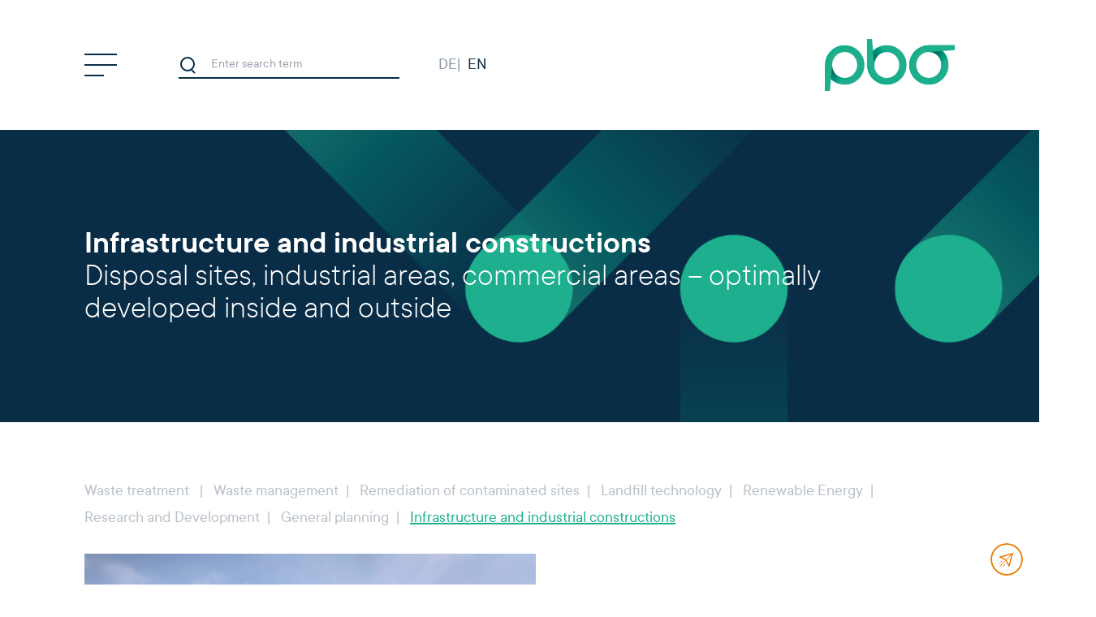

--- FILE ---
content_type: text/html; charset=UTF-8
request_url: https://www.pbo.de/en/competencies/infrastructure-and-industrial-constructions/
body_size: 18096
content:
<!doctype html>
<html lang="en-GB">
  <head>
    <meta charset="utf-8">
    <meta http-equiv="x-ua-compatible" content="ie=edge">
    <meta name="viewport" content="width=device-width, initial-scale=1, shrink-to-fit=no">
    <meta name='robots' content='index, follow, max-image-preview:large, max-snippet:-1, max-video-preview:-1' />
<link rel="alternate" href="https://www.pbo.de/kompetenzen/infrastruktur-industriebau/" hreflang="de" />
<link rel="alternate" href="https://www.pbo.de/en/competencies/infrastructure-and-industrial-constructions/" hreflang="en" />

	<!-- This site is optimized with the Yoast SEO plugin v21.9.1 - https://yoast.com/wordpress/plugins/seo/ -->
	<title>Infrastructure and industrial constructions - pbo</title>
	<link rel="canonical" href="https://www.pbo.de/en/competencies/infrastructure-and-industrial-constructions/" />
	<meta property="og:locale" content="en_GB" />
	<meta property="og:locale:alternate" content="de_DE" />
	<meta property="og:type" content="article" />
	<meta property="og:title" content="Infrastructure and industrial constructions - pbo" />
	<meta property="og:description" content="Are you planning to develop a waste disposal site, an industrial estate or a commercial area? We would be happy to plan the internal and external development for you! That means we take care of the connection to a modern infrastructure and coordinate the industrial construction measures for you. In detail we take care of… &hellip; find out more" />
	<meta property="og:url" content="https://www.pbo.de/en/competencies/infrastructure-and-industrial-constructions/" />
	<meta property="og:site_name" content="pbo" />
	<meta property="article:modified_time" content="2022-02-25T14:31:24+00:00" />
	<meta property="og:image" content="https://www.pbo.de/app/uploads/2021/12/pbo_kompetenzen_p09-020-norderney-mkw_01-1.jpg" />
	<meta property="og:image:width" content="1600" />
	<meta property="og:image:height" content="1065" />
	<meta property="og:image:type" content="image/jpeg" />
	<meta name="twitter:card" content="summary_large_image" />
	<meta name="twitter:label1" content="Estimated reading time" />
	<meta name="twitter:data1" content="1 minute" />
	<script type="application/ld+json" class="yoast-schema-graph">{"@context":"https://schema.org","@graph":[{"@type":"WebPage","@id":"https://www.pbo.de/en/competencies/infrastructure-and-industrial-constructions/","url":"https://www.pbo.de/en/competencies/infrastructure-and-industrial-constructions/","name":"Infrastructure and industrial constructions - pbo","isPartOf":{"@id":"https://www.pbo.de/en/#website"},"primaryImageOfPage":{"@id":"https://www.pbo.de/en/competencies/infrastructure-and-industrial-constructions/#primaryimage"},"image":{"@id":"https://www.pbo.de/en/competencies/infrastructure-and-industrial-constructions/#primaryimage"},"thumbnailUrl":"https://www.pbo.de/app/uploads/2021/12/pbo_kompetenzen_p09-020-norderney-mkw_01-1.jpg","datePublished":"2022-02-10T14:49:56+00:00","dateModified":"2022-02-25T14:31:24+00:00","breadcrumb":{"@id":"https://www.pbo.de/en/competencies/infrastructure-and-industrial-constructions/#breadcrumb"},"inLanguage":"en-GB","potentialAction":[{"@type":"ReadAction","target":["https://www.pbo.de/en/competencies/infrastructure-and-industrial-constructions/"]}]},{"@type":"ImageObject","inLanguage":"en-GB","@id":"https://www.pbo.de/en/competencies/infrastructure-and-industrial-constructions/#primaryimage","url":"https://www.pbo.de/app/uploads/2021/12/pbo_kompetenzen_p09-020-norderney-mkw_01-1.jpg","contentUrl":"https://www.pbo.de/app/uploads/2021/12/pbo_kompetenzen_p09-020-norderney-mkw_01-1.jpg","width":1600,"height":1065},{"@type":"BreadcrumbList","@id":"https://www.pbo.de/en/competencies/infrastructure-and-industrial-constructions/#breadcrumb","itemListElement":[{"@type":"ListItem","position":1,"name":"Homepage","item":"https://www.pbo.de/en/"},{"@type":"ListItem","position":2,"name":"Competencies","item":"https://www.pbo.de/en/competencies/"},{"@type":"ListItem","position":3,"name":"Infrastructure and industrial constructions"}]},{"@type":"WebSite","@id":"https://www.pbo.de/en/#website","url":"https://www.pbo.de/en/","name":"pbo","description":"Planning, consulting and organization in the fields of recycling and waste management.","publisher":{"@id":"https://www.pbo.de/en/#organization"},"potentialAction":[{"@type":"SearchAction","target":{"@type":"EntryPoint","urlTemplate":"https://www.pbo.de/en/?s={search_term_string}"},"query-input":"required name=search_term_string"}],"inLanguage":"en-GB"},{"@type":"Organization","@id":"https://www.pbo.de/en/#organization","name":"pbo mbH","url":"https://www.pbo.de/en/","logo":{"@type":"ImageObject","inLanguage":"en-GB","@id":"https://www.pbo.de/en/#/schema/logo/image/","url":"https://www.pbo.de/app/uploads/2021/12/pbo-logo.png","contentUrl":"https://www.pbo.de/app/uploads/2021/12/pbo-logo.png","width":456,"height":240,"caption":"pbo mbH"},"image":{"@id":"https://www.pbo.de/en/#/schema/logo/image/"}}]}</script>
	<!-- / Yoast SEO plugin. -->


<script>
window._wpemojiSettings = {"baseUrl":"https:\/\/s.w.org\/images\/core\/emoji\/14.0.0\/72x72\/","ext":".png","svgUrl":"https:\/\/s.w.org\/images\/core\/emoji\/14.0.0\/svg\/","svgExt":".svg","source":{"concatemoji":"https:\/\/www.pbo.de\/wp\/wp-includes\/js\/wp-emoji-release.min.js?ver=6.4.3"}};
/*! This file is auto-generated */
!function(i,n){var o,s,e;function c(e){try{var t={supportTests:e,timestamp:(new Date).valueOf()};sessionStorage.setItem(o,JSON.stringify(t))}catch(e){}}function p(e,t,n){e.clearRect(0,0,e.canvas.width,e.canvas.height),e.fillText(t,0,0);var t=new Uint32Array(e.getImageData(0,0,e.canvas.width,e.canvas.height).data),r=(e.clearRect(0,0,e.canvas.width,e.canvas.height),e.fillText(n,0,0),new Uint32Array(e.getImageData(0,0,e.canvas.width,e.canvas.height).data));return t.every(function(e,t){return e===r[t]})}function u(e,t,n){switch(t){case"flag":return n(e,"\ud83c\udff3\ufe0f\u200d\u26a7\ufe0f","\ud83c\udff3\ufe0f\u200b\u26a7\ufe0f")?!1:!n(e,"\ud83c\uddfa\ud83c\uddf3","\ud83c\uddfa\u200b\ud83c\uddf3")&&!n(e,"\ud83c\udff4\udb40\udc67\udb40\udc62\udb40\udc65\udb40\udc6e\udb40\udc67\udb40\udc7f","\ud83c\udff4\u200b\udb40\udc67\u200b\udb40\udc62\u200b\udb40\udc65\u200b\udb40\udc6e\u200b\udb40\udc67\u200b\udb40\udc7f");case"emoji":return!n(e,"\ud83e\udef1\ud83c\udffb\u200d\ud83e\udef2\ud83c\udfff","\ud83e\udef1\ud83c\udffb\u200b\ud83e\udef2\ud83c\udfff")}return!1}function f(e,t,n){var r="undefined"!=typeof WorkerGlobalScope&&self instanceof WorkerGlobalScope?new OffscreenCanvas(300,150):i.createElement("canvas"),a=r.getContext("2d",{willReadFrequently:!0}),o=(a.textBaseline="top",a.font="600 32px Arial",{});return e.forEach(function(e){o[e]=t(a,e,n)}),o}function t(e){var t=i.createElement("script");t.src=e,t.defer=!0,i.head.appendChild(t)}"undefined"!=typeof Promise&&(o="wpEmojiSettingsSupports",s=["flag","emoji"],n.supports={everything:!0,everythingExceptFlag:!0},e=new Promise(function(e){i.addEventListener("DOMContentLoaded",e,{once:!0})}),new Promise(function(t){var n=function(){try{var e=JSON.parse(sessionStorage.getItem(o));if("object"==typeof e&&"number"==typeof e.timestamp&&(new Date).valueOf()<e.timestamp+604800&&"object"==typeof e.supportTests)return e.supportTests}catch(e){}return null}();if(!n){if("undefined"!=typeof Worker&&"undefined"!=typeof OffscreenCanvas&&"undefined"!=typeof URL&&URL.createObjectURL&&"undefined"!=typeof Blob)try{var e="postMessage("+f.toString()+"("+[JSON.stringify(s),u.toString(),p.toString()].join(",")+"));",r=new Blob([e],{type:"text/javascript"}),a=new Worker(URL.createObjectURL(r),{name:"wpTestEmojiSupports"});return void(a.onmessage=function(e){c(n=e.data),a.terminate(),t(n)})}catch(e){}c(n=f(s,u,p))}t(n)}).then(function(e){for(var t in e)n.supports[t]=e[t],n.supports.everything=n.supports.everything&&n.supports[t],"flag"!==t&&(n.supports.everythingExceptFlag=n.supports.everythingExceptFlag&&n.supports[t]);n.supports.everythingExceptFlag=n.supports.everythingExceptFlag&&!n.supports.flag,n.DOMReady=!1,n.readyCallback=function(){n.DOMReady=!0}}).then(function(){return e}).then(function(){var e;n.supports.everything||(n.readyCallback(),(e=n.source||{}).concatemoji?t(e.concatemoji):e.wpemoji&&e.twemoji&&(t(e.twemoji),t(e.wpemoji)))}))}((window,document),window._wpemojiSettings);
</script>
<style id='wp-emoji-styles-inline-css'>

	img.wp-smiley, img.emoji {
		display: inline !important;
		border: none !important;
		box-shadow: none !important;
		height: 1em !important;
		width: 1em !important;
		margin: 0 0.07em !important;
		vertical-align: -0.1em !important;
		background: none !important;
		padding: 0 !important;
	}
</style>
<link rel='stylesheet' id='wp-block-library-css' href='https://www.pbo.de/wp/wp-includes/css/dist/block-library/style.min.css?ver=6.4.3' media='all' />
<style id='classic-theme-styles-inline-css'>
/*! This file is auto-generated */
.wp-block-button__link{color:#fff;background-color:#32373c;border-radius:9999px;box-shadow:none;text-decoration:none;padding:calc(.667em + 2px) calc(1.333em + 2px);font-size:1.125em}.wp-block-file__button{background:#32373c;color:#fff;text-decoration:none}
</style>
<style id='global-styles-inline-css'>
body{--wp--preset--color--black: #000000;--wp--preset--color--cyan-bluish-gray: #abb8c3;--wp--preset--color--white: #ffffff;--wp--preset--color--pale-pink: #f78da7;--wp--preset--color--vivid-red: #cf2e2e;--wp--preset--color--luminous-vivid-orange: #ff6900;--wp--preset--color--luminous-vivid-amber: #fcb900;--wp--preset--color--light-green-cyan: #7bdcb5;--wp--preset--color--vivid-green-cyan: #00d084;--wp--preset--color--pale-cyan-blue: #8ed1fc;--wp--preset--color--vivid-cyan-blue: #0693e3;--wp--preset--color--vivid-purple: #9b51e0;--wp--preset--color--unique-light-green: #1DAF8E;--wp--preset--color--unique-green: #008277;--wp--preset--color--unique-blue: #0A2D47;--wp--preset--color--smart-orange: #EF7B00;--wp--preset--color--text-copy: #132D45;--wp--preset--color--ash-grey: #707070;--wp--preset--color--off-white: #FFFFFF;--wp--preset--gradient--vivid-cyan-blue-to-vivid-purple: linear-gradient(135deg,rgba(6,147,227,1) 0%,rgb(155,81,224) 100%);--wp--preset--gradient--light-green-cyan-to-vivid-green-cyan: linear-gradient(135deg,rgb(122,220,180) 0%,rgb(0,208,130) 100%);--wp--preset--gradient--luminous-vivid-amber-to-luminous-vivid-orange: linear-gradient(135deg,rgba(252,185,0,1) 0%,rgba(255,105,0,1) 100%);--wp--preset--gradient--luminous-vivid-orange-to-vivid-red: linear-gradient(135deg,rgba(255,105,0,1) 0%,rgb(207,46,46) 100%);--wp--preset--gradient--very-light-gray-to-cyan-bluish-gray: linear-gradient(135deg,rgb(238,238,238) 0%,rgb(169,184,195) 100%);--wp--preset--gradient--cool-to-warm-spectrum: linear-gradient(135deg,rgb(74,234,220) 0%,rgb(151,120,209) 20%,rgb(207,42,186) 40%,rgb(238,44,130) 60%,rgb(251,105,98) 80%,rgb(254,248,76) 100%);--wp--preset--gradient--blush-light-purple: linear-gradient(135deg,rgb(255,206,236) 0%,rgb(152,150,240) 100%);--wp--preset--gradient--blush-bordeaux: linear-gradient(135deg,rgb(254,205,165) 0%,rgb(254,45,45) 50%,rgb(107,0,62) 100%);--wp--preset--gradient--luminous-dusk: linear-gradient(135deg,rgb(255,203,112) 0%,rgb(199,81,192) 50%,rgb(65,88,208) 100%);--wp--preset--gradient--pale-ocean: linear-gradient(135deg,rgb(255,245,203) 0%,rgb(182,227,212) 50%,rgb(51,167,181) 100%);--wp--preset--gradient--electric-grass: linear-gradient(135deg,rgb(202,248,128) 0%,rgb(113,206,126) 100%);--wp--preset--gradient--midnight: linear-gradient(135deg,rgb(2,3,129) 0%,rgb(40,116,252) 100%);--wp--preset--font-size--small: 13px;--wp--preset--font-size--medium: 20px;--wp--preset--font-size--large: 36px;--wp--preset--font-size--x-large: 42px;--wp--preset--spacing--20: 0.44rem;--wp--preset--spacing--30: 0.67rem;--wp--preset--spacing--40: 1rem;--wp--preset--spacing--50: 1.5rem;--wp--preset--spacing--60: 2.25rem;--wp--preset--spacing--70: 3.38rem;--wp--preset--spacing--80: 5.06rem;--wp--preset--shadow--natural: 6px 6px 9px rgba(0, 0, 0, 0.2);--wp--preset--shadow--deep: 12px 12px 50px rgba(0, 0, 0, 0.4);--wp--preset--shadow--sharp: 6px 6px 0px rgba(0, 0, 0, 0.2);--wp--preset--shadow--outlined: 6px 6px 0px -3px rgba(255, 255, 255, 1), 6px 6px rgba(0, 0, 0, 1);--wp--preset--shadow--crisp: 6px 6px 0px rgba(0, 0, 0, 1);}:where(.is-layout-flex){gap: 0.5em;}:where(.is-layout-grid){gap: 0.5em;}body .is-layout-flow > .alignleft{float: left;margin-inline-start: 0;margin-inline-end: 2em;}body .is-layout-flow > .alignright{float: right;margin-inline-start: 2em;margin-inline-end: 0;}body .is-layout-flow > .aligncenter{margin-left: auto !important;margin-right: auto !important;}body .is-layout-constrained > .alignleft{float: left;margin-inline-start: 0;margin-inline-end: 2em;}body .is-layout-constrained > .alignright{float: right;margin-inline-start: 2em;margin-inline-end: 0;}body .is-layout-constrained > .aligncenter{margin-left: auto !important;margin-right: auto !important;}body .is-layout-constrained > :where(:not(.alignleft):not(.alignright):not(.alignfull)){max-width: var(--wp--style--global--content-size);margin-left: auto !important;margin-right: auto !important;}body .is-layout-constrained > .alignwide{max-width: var(--wp--style--global--wide-size);}body .is-layout-flex{display: flex;}body .is-layout-flex{flex-wrap: wrap;align-items: center;}body .is-layout-flex > *{margin: 0;}body .is-layout-grid{display: grid;}body .is-layout-grid > *{margin: 0;}:where(.wp-block-columns.is-layout-flex){gap: 2em;}:where(.wp-block-columns.is-layout-grid){gap: 2em;}:where(.wp-block-post-template.is-layout-flex){gap: 1.25em;}:where(.wp-block-post-template.is-layout-grid){gap: 1.25em;}.has-black-color{color: var(--wp--preset--color--black) !important;}.has-cyan-bluish-gray-color{color: var(--wp--preset--color--cyan-bluish-gray) !important;}.has-white-color{color: var(--wp--preset--color--white) !important;}.has-pale-pink-color{color: var(--wp--preset--color--pale-pink) !important;}.has-vivid-red-color{color: var(--wp--preset--color--vivid-red) !important;}.has-luminous-vivid-orange-color{color: var(--wp--preset--color--luminous-vivid-orange) !important;}.has-luminous-vivid-amber-color{color: var(--wp--preset--color--luminous-vivid-amber) !important;}.has-light-green-cyan-color{color: var(--wp--preset--color--light-green-cyan) !important;}.has-vivid-green-cyan-color{color: var(--wp--preset--color--vivid-green-cyan) !important;}.has-pale-cyan-blue-color{color: var(--wp--preset--color--pale-cyan-blue) !important;}.has-vivid-cyan-blue-color{color: var(--wp--preset--color--vivid-cyan-blue) !important;}.has-vivid-purple-color{color: var(--wp--preset--color--vivid-purple) !important;}.has-black-background-color{background-color: var(--wp--preset--color--black) !important;}.has-cyan-bluish-gray-background-color{background-color: var(--wp--preset--color--cyan-bluish-gray) !important;}.has-white-background-color{background-color: var(--wp--preset--color--white) !important;}.has-pale-pink-background-color{background-color: var(--wp--preset--color--pale-pink) !important;}.has-vivid-red-background-color{background-color: var(--wp--preset--color--vivid-red) !important;}.has-luminous-vivid-orange-background-color{background-color: var(--wp--preset--color--luminous-vivid-orange) !important;}.has-luminous-vivid-amber-background-color{background-color: var(--wp--preset--color--luminous-vivid-amber) !important;}.has-light-green-cyan-background-color{background-color: var(--wp--preset--color--light-green-cyan) !important;}.has-vivid-green-cyan-background-color{background-color: var(--wp--preset--color--vivid-green-cyan) !important;}.has-pale-cyan-blue-background-color{background-color: var(--wp--preset--color--pale-cyan-blue) !important;}.has-vivid-cyan-blue-background-color{background-color: var(--wp--preset--color--vivid-cyan-blue) !important;}.has-vivid-purple-background-color{background-color: var(--wp--preset--color--vivid-purple) !important;}.has-black-border-color{border-color: var(--wp--preset--color--black) !important;}.has-cyan-bluish-gray-border-color{border-color: var(--wp--preset--color--cyan-bluish-gray) !important;}.has-white-border-color{border-color: var(--wp--preset--color--white) !important;}.has-pale-pink-border-color{border-color: var(--wp--preset--color--pale-pink) !important;}.has-vivid-red-border-color{border-color: var(--wp--preset--color--vivid-red) !important;}.has-luminous-vivid-orange-border-color{border-color: var(--wp--preset--color--luminous-vivid-orange) !important;}.has-luminous-vivid-amber-border-color{border-color: var(--wp--preset--color--luminous-vivid-amber) !important;}.has-light-green-cyan-border-color{border-color: var(--wp--preset--color--light-green-cyan) !important;}.has-vivid-green-cyan-border-color{border-color: var(--wp--preset--color--vivid-green-cyan) !important;}.has-pale-cyan-blue-border-color{border-color: var(--wp--preset--color--pale-cyan-blue) !important;}.has-vivid-cyan-blue-border-color{border-color: var(--wp--preset--color--vivid-cyan-blue) !important;}.has-vivid-purple-border-color{border-color: var(--wp--preset--color--vivid-purple) !important;}.has-vivid-cyan-blue-to-vivid-purple-gradient-background{background: var(--wp--preset--gradient--vivid-cyan-blue-to-vivid-purple) !important;}.has-light-green-cyan-to-vivid-green-cyan-gradient-background{background: var(--wp--preset--gradient--light-green-cyan-to-vivid-green-cyan) !important;}.has-luminous-vivid-amber-to-luminous-vivid-orange-gradient-background{background: var(--wp--preset--gradient--luminous-vivid-amber-to-luminous-vivid-orange) !important;}.has-luminous-vivid-orange-to-vivid-red-gradient-background{background: var(--wp--preset--gradient--luminous-vivid-orange-to-vivid-red) !important;}.has-very-light-gray-to-cyan-bluish-gray-gradient-background{background: var(--wp--preset--gradient--very-light-gray-to-cyan-bluish-gray) !important;}.has-cool-to-warm-spectrum-gradient-background{background: var(--wp--preset--gradient--cool-to-warm-spectrum) !important;}.has-blush-light-purple-gradient-background{background: var(--wp--preset--gradient--blush-light-purple) !important;}.has-blush-bordeaux-gradient-background{background: var(--wp--preset--gradient--blush-bordeaux) !important;}.has-luminous-dusk-gradient-background{background: var(--wp--preset--gradient--luminous-dusk) !important;}.has-pale-ocean-gradient-background{background: var(--wp--preset--gradient--pale-ocean) !important;}.has-electric-grass-gradient-background{background: var(--wp--preset--gradient--electric-grass) !important;}.has-midnight-gradient-background{background: var(--wp--preset--gradient--midnight) !important;}.has-small-font-size{font-size: var(--wp--preset--font-size--small) !important;}.has-medium-font-size{font-size: var(--wp--preset--font-size--medium) !important;}.has-large-font-size{font-size: var(--wp--preset--font-size--large) !important;}.has-x-large-font-size{font-size: var(--wp--preset--font-size--x-large) !important;}
.wp-block-navigation a:where(:not(.wp-element-button)){color: inherit;}
:where(.wp-block-post-template.is-layout-flex){gap: 1.25em;}:where(.wp-block-post-template.is-layout-grid){gap: 1.25em;}
:where(.wp-block-columns.is-layout-flex){gap: 2em;}:where(.wp-block-columns.is-layout-grid){gap: 2em;}
.wp-block-pullquote{font-size: 1.5em;line-height: 1.6;}
</style>
<link rel='stylesheet' id='contact-form-7-css' href='https://www.pbo.de/app/plugins/contact-form-7/includes/css/styles.css?ver=5.8.6' media='all' />
<link rel='stylesheet' id='borlabs-cookie-css' href='https://www.pbo.de/app/cache/borlabs-cookie/borlabs-cookie_1_en.css?ver=2.2.67-19' media='all' />
<link rel='stylesheet' id='sage/tw.css-css' href='https://www.pbo.de/app/themes/pbo-theme/public/styles/tw.css?id=1781213d42dd8128d517' media='all' />
<link rel='stylesheet' id='sage/app.css-css' href='https://www.pbo.de/app/themes/pbo-theme/public/styles/app.css?id=1049f56be97066c90cbe' media='all' />
<script src="https://www.pbo.de/wp/wp-includes/js/jquery/jquery.min.js?ver=3.7.1" id="jquery-core-js"></script>
<script src="https://www.pbo.de/wp/wp-includes/js/jquery/jquery-migrate.min.js?ver=3.4.1" id="jquery-migrate-js"></script>
<link rel="https://api.w.org/" href="https://www.pbo.de/wp-json/" /><link rel="alternate" type="application/json" href="https://www.pbo.de/wp-json/wp/v2/pages/1849" /><link rel="EditURI" type="application/rsd+xml" title="RSD" href="https://www.pbo.de/wp/xmlrpc.php?rsd" />
<meta name="generator" content="WordPress 6.4.3" />
<link rel='shortlink' href='https://www.pbo.de/?p=1849' />
<link rel="alternate" type="application/json+oembed" href="https://www.pbo.de/wp-json/oembed/1.0/embed?url=https%3A%2F%2Fwww.pbo.de%2Fen%2Fcompetencies%2Finfrastructure-and-industrial-constructions%2F" />
<link rel="alternate" type="text/xml+oembed" href="https://www.pbo.de/wp-json/oembed/1.0/embed?url=https%3A%2F%2Fwww.pbo.de%2Fen%2Fcompetencies%2Finfrastructure-and-industrial-constructions%2F&#038;format=xml" />
		<script>
			document.documentElement.className = document.documentElement.className.replace( 'no-js', 'js' );
		</script>
				<style>
			.no-js img.lazyload { display: none; }
			figure.wp-block-image img.lazyloading { min-width: 150px; }
							.lazyload, .lazyloading { opacity: 0; }
				.lazyloaded {
					opacity: 1;
					transition: opacity 400ms;
					transition-delay: 0ms;
				}
					</style>
		<link rel="icon" href="https://www.pbo.de/app/uploads/2021/12/cropped-pbo_Flavicon_300x300_px-32x32.jpg" sizes="32x32" />
<link rel="icon" href="https://www.pbo.de/app/uploads/2021/12/cropped-pbo_Flavicon_300x300_px-192x192.jpg" sizes="192x192" />
<link rel="apple-touch-icon" href="https://www.pbo.de/app/uploads/2021/12/cropped-pbo_Flavicon_300x300_px-180x180.jpg" />
<meta name="msapplication-TileImage" content="https://www.pbo.de/app/uploads/2021/12/cropped-pbo_Flavicon_300x300_px-270x270.jpg" />
		<style id="wp-custom-css">
			#content .aaa-pagemenu:first-of-type {
	margin-top: -3rem;
}

.term-17 .filter.sub-cats .cat-item a, 
.term-17 .filter.sub-cats .cat-item::after {
	opacity: 100;
}

.term-44 .cat-item.abfallbehandlung a, 
.term-45 .cat-item.abfallbehandlung a,
.term-46 .cat-item.abfallbehandlung a,
.term-48 .cat-item.abfallbehandlung a, 
.term-50 .cat-item.abfallbehandlung a, 
.term-52 .cat-item.abfallbehandlung a, 
.term-54 .cat-item.abfallbehandlung a, 
.term-56 .cat-item.abfallbehandlung a,

.term-82 .cat-item.waste-treatment a,
.term-72 .cat-item.waste-treatment a,
.term-190 .cat-item.waste-treatment a,
.term-74 .cat-item.waste-treatment a,
.term-78 .cat-item.waste-treatment a,
.term-172 .cat-item.waste-treatment a,
.term-186 .cat-item.waste-treatment a,
.term-195 .cat-item.waste-treatment a {
	color: #1daf8e;
	text-decoration: underline;
  text-decoration-color: #1daf8e;
	opacity: 100;
}




.numbers-container .flickity-prev-next-button {
	display: none;
}

#content p,
#content ul,
#content ol {
	margin-bottom: 1.5rem !important;
}

#content ul:not(.projects__grid, .filter, .aaa-filter, .children) {
	list-style-type: disc;
	margin-bottom: 3rem !important;
	padding-left: 2rem;
}

#content ol {
	list-style-type: decimal;
	margin-bottom: 3rem !important;
	padding-left: 2rem;
}

#content ul li,
#content ol li {
	margin-bottom: 0.5rem;
}

.wp-block-separator {
	margin-top: 2rem;
	margin-bottom: 2rem;
}

.wp-block-columns {
	margin-top: 2rem;
	margin-bottom: 2rem;
}

.wp-block-column > *:first-child {
	margin-top: 0 !important;
}


.aaa-slider .grid-item-client, .aaa-slider h3.grid-item-title, ul.projects__grid .grid-item-client, ul.projects__grid h3.grid-item-title {
	color: white;
}

.no-link > a {
	pointer-events: none;
}

.nav-language {
	display: none;
}

.page-id-710,
.page-id-1925 {
	background-color: rgb(10,45,71);
}

.page-id-710 #content,
.page-id-1925 #content {
	color: white;
}
.mc4wp-form-fields input[type="text"],
.mc4wp-form-fields input[type="email"],
.mc4wp-form-fields select {
	background-color: transparent;
	border: 1px solid white;
}

.mc4wp-form-fields .form-col-2,
.mc4wp-form-fields input[type="email"],
.mc4wp-form-fields select {
	width: 100%;
	margin-bottom: 1rem;
}

.mc4wp-form-fields input[type="checkbox"] {
	display: inline-block;
}

.mc4wp-form-fields input[type="checkbox"] ~ a {
	display: inline-block;
	font-size: 0.875rem;
	text-decoration: none;
	margin-bottom: 1rem;
}

.mc4wp-form-fields input[type="submit"] {
	    padding: 0.5rem 1rem 0.375rem;
	background-color: transparent;
	border: 1px solid #ef7b00;
}

.back-to-project-overview {
	display: block;
	text-align: center;
}


.cat-item.ajax > a.current {
    opacity: 1;
    color: #1daf8e;
    text-decoration: underline;
    -webkit-text-decoration-color: #1daf8e;
    text-decoration-color: #1daf8e;
}
	

.page-id-17 .aaa-single_member .member-card__face--front p:last-child,
.page-id-1787 .aaa-single_member .member-card__face--front p:last-child {
	display: none;
}

@media (min-width: 960px) {
	h2 {
    font-size: 2.5rem;
	}
	
	.wp-block-cover h1, .wp-block-cover h2 {
		font-size: 2.5rem;
	}
}

#header .nav-language,
#header .nav-language #menu-language {
	display: flex;
}

#header .nav-language {
	position: relative;
	z-index: 1;
}

#header .nav-language #menu-language {
	gap: 0.5rem;
	padding-left: 3rem;
}

@media (max-width: 960px) {
	#header .nav-language {
		margin-right: auto;
  }
	#header .nav-language #menu-language {
		padding-left: 2rem;
  }
}

#header .nav-language .lang-item {
	display: flex;
	align-items: center;
}

#header .nav-language .lang-item:last-child::before {
	content: "|";
	display: block;
	margin-top: -0.125rem;
	margin-right: 0.5rem;
	opacity: 0.5;
}

#header .nav-language .lang-item a {
	display: block;
	font-size: 20px;
	line-height: 1;
	text-decoration: none;
	text-overflow: clip;
	text-transform: uppercase;
  width: 1.4rem;
  white-space: nowrap;
  overflow:hidden;
	opacity: 0.5;
}

.menu-visible #header .nav-language .lang-item a,
.menu-visible #header .nav-language .lang-item:last-child::before{
	color: white;
}

#header .nav-language .lang-item a:hover,
#header .nav-language .current-lang a {
	opacity: 1;
}

#header .nav-language .lang-item a:hover {
	color: #ef7b00;
}

.has-off-white-color {
	color: white !important;
}		</style>
		  </head>

  <body class="page-template-default page page-id-1849 page-child parent-pageid-1814 wp-embed-responsive infrastructure-and-industrial-constructions">
        
    <div id="app">
      <a class="sr-only focus:not-sr-only" href="#main">
  Skip to content
</a>

<header id="header" class="banner headroom">
  <div class="container">
    <div id="main-nav-btn">
      <div class="main-nav-btn__inner">
        <span></span>
        <span></span>
        <span></span>
      </div>
    </div>

    <form role="search" method="get" class="search-form" action="https://www.pbo.de/en/">
  <input
    type="submit"
    value="Search"
  >

  <label>
    <span class="sr-only">
      Search for:
    </span>

          <input
      type="search"
      placeholder="Enter search term"
      value=""
      name="s">
    
    

    <span class="search-ico"><span class="search-ico__inner"></span></span>
  </label>
</form>


    <nav class="nav-language">
              <ul id="menu-language" class="nav"><li id="menu-item-113-de" class="lang-item lang-item-3 lang-item-de lang-item-first menu-item menu-item-type-custom menu-item-object-custom menu-item-113-de"><a href="https://www.pbo.de/kompetenzen/infrastruktur-industriebau/" hreflang="de-DE" lang="de-DE">Deutsch</a></li>
<li id="menu-item-113-en" class="lang-item lang-item-6 lang-item-en current-lang menu-item menu-item-type-custom menu-item-object-custom menu-item-113-en"><a href="https://www.pbo.de/en/competencies/infrastructure-and-industrial-constructions/" hreflang="en-GB" lang="en-GB">English</a></li>
</ul>
          </nav>

    <nav class="nav-primary">
      <form role="search" method="get" class="search-form" action="https://www.pbo.de/en/">
  <input
    type="submit"
    value="Search"
  >

  <label>
    <span class="sr-only">
      Search for:
    </span>

          <input
      type="search"
      placeholder="Enter search term"
      value=""
      name="s">
    
    

    <span class="search-ico"><span class="search-ico__inner"></span></span>
  </label>
</form>


              <ul id="menu-primary-en" class="nav container"><li id="menu-item-1805" class="menu-item menu-item-type-custom menu-item-object-custom menu-item-has-children menu-item-1805"><a href="#">Company</a><span class="sub-menu-btn"><span class="sub-menu-btn__inner"></span></span>
<ul class="sub-menu">
	<li id="menu-item-1804" class="menu-item menu-item-type-post_type menu-item-object-page menu-item-1804"><a href="https://www.pbo.de/en/company/">About us</a><span class="sub-menu-btn"><span class="sub-menu-btn__inner"></span></span></li>
	<li id="menu-item-1803" class="menu-item menu-item-type-post_type menu-item-object-page menu-item-1803"><a href="https://www.pbo.de/en/team-2/">Team</a><span class="sub-menu-btn"><span class="sub-menu-btn__inner"></span></span></li>
	<li id="menu-item-1802" class="menu-item menu-item-type-post_type menu-item-object-page menu-item-1802"><a href="https://www.pbo.de/en/career-opportunities/">Career opportunities</a><span class="sub-menu-btn"><span class="sub-menu-btn__inner"></span></span></li>
	<li id="menu-item-1801" class="menu-item menu-item-type-post_type menu-item-object-page menu-item-1801"><a href="https://www.pbo.de/en/certifications/">Certifications</a><span class="sub-menu-btn"><span class="sub-menu-btn__inner"></span></span></li>
	<li id="menu-item-1800" class="menu-item menu-item-type-post_type menu-item-object-page menu-item-1800"><a href="https://www.pbo.de/en/news/">News</a><span class="sub-menu-btn"><span class="sub-menu-btn__inner"></span></span></li>
</ul>
</li>
<li id="menu-item-1851" class="menu-item menu-item-type-custom menu-item-object-custom current-menu-ancestor current-menu-parent menu-item-has-children menu-item-1851"><a href="#">Competencies</a><span class="sub-menu-btn"><span class="sub-menu-btn__inner"></span></span>
<ul class="sub-menu">
	<li id="menu-item-1852" class="menu-item menu-item-type-post_type menu-item-object-page current-page-ancestor current-page-parent menu-item-1852"><a href="https://www.pbo.de/en/competencies/">Overview</a><span class="sub-menu-btn"><span class="sub-menu-btn__inner"></span></span></li>
	<li id="menu-item-1853" class="menu-item menu-item-type-post_type menu-item-object-page menu-item-has-children menu-item-1853"><a href="https://www.pbo.de/en/competencies/waste-treatment/">Waste treatment</a><span class="sub-menu-btn"><span class="sub-menu-btn__inner"></span></span>
	<ul class="sub-menu">
		<li id="menu-item-1862" class="menu-item menu-item-type-post_type menu-item-object-page menu-item-1862"><a href="https://www.pbo.de/en/competencies/waste-treatment/waste-transfer/">Waste transfer</a><span class="sub-menu-btn"><span class="sub-menu-btn__inner"></span></span></li>
		<li id="menu-item-1854" class="menu-item menu-item-type-post_type menu-item-object-page menu-item-1854"><a href="https://www.pbo.de/en/competencies/waste-treatment/biowaste-and-green-waste/">Biowaste and green waste</a><span class="sub-menu-btn"><span class="sub-menu-btn__inner"></span></span></li>
		<li id="menu-item-1861" class="menu-item menu-item-type-post_type menu-item-object-page menu-item-1861"><a href="https://www.pbo.de/en/competencies/waste-treatment/soil-treatment/">Soil treatment</a><span class="sub-menu-btn"><span class="sub-menu-btn__inner"></span></span></li>
		<li id="menu-item-1856" class="menu-item menu-item-type-post_type menu-item-object-page menu-item-1856"><a href="https://www.pbo.de/en/competencies/waste-treatment/commercial-waste/">Commercial waste</a><span class="sub-menu-btn"><span class="sub-menu-btn__inner"></span></span></li>
		<li id="menu-item-1860" class="menu-item menu-item-type-post_type menu-item-object-page menu-item-1860"><a href="https://www.pbo.de/en/competencies/waste-treatment/sewage-sludge/">Sewage sludge</a><span class="sub-menu-btn"><span class="sub-menu-btn__inner"></span></span></li>
		<li id="menu-item-1857" class="menu-item menu-item-type-post_type menu-item-object-page menu-item-1857"><a href="https://www.pbo.de/en/competencies/waste-treatment/metal-recycling/">Metal recycling</a><span class="sub-menu-btn"><span class="sub-menu-btn__inner"></span></span></li>
		<li id="menu-item-1859" class="menu-item menu-item-type-post_type menu-item-object-page menu-item-1859"><a href="https://www.pbo.de/en/competencies/waste-treatment/residual-waste/">Residual waste</a><span class="sub-menu-btn"><span class="sub-menu-btn__inner"></span></span></li>
		<li id="menu-item-1855" class="menu-item menu-item-type-post_type menu-item-object-page menu-item-1855"><a href="https://www.pbo.de/en/competencies/waste-treatment/bottom-ash/">Bottom ash</a><span class="sub-menu-btn"><span class="sub-menu-btn__inner"></span></span></li>
		<li id="menu-item-1858" class="menu-item menu-item-type-post_type menu-item-object-page menu-item-1858"><a href="https://www.pbo.de/en/competencies/waste-treatment/recycling-centres/">Recycling centres</a><span class="sub-menu-btn"><span class="sub-menu-btn__inner"></span></span></li>
	</ul>
</li>
	<li id="menu-item-1869" class="menu-item menu-item-type-post_type menu-item-object-page menu-item-1869"><a href="https://www.pbo.de/en/competencies/waste-management/">Waste management</a><span class="sub-menu-btn"><span class="sub-menu-btn__inner"></span></span></li>
	<li id="menu-item-1866" class="menu-item menu-item-type-post_type menu-item-object-page menu-item-1866"><a href="https://www.pbo.de/en/competencies/remediation-of-contaminated-sites/">Remediation of contaminated sites</a><span class="sub-menu-btn"><span class="sub-menu-btn__inner"></span></span></li>
	<li id="menu-item-1865" class="menu-item menu-item-type-post_type menu-item-object-page menu-item-1865"><a href="https://www.pbo.de/en/competencies/landfill-technology/">Landfill technology</a><span class="sub-menu-btn"><span class="sub-menu-btn__inner"></span></span></li>
	<li id="menu-item-1867" class="menu-item menu-item-type-post_type menu-item-object-page menu-item-1867"><a href="https://www.pbo.de/en/competencies/renewable-energy/">Renewable Energy</a><span class="sub-menu-btn"><span class="sub-menu-btn__inner"></span></span></li>
	<li id="menu-item-1868" class="menu-item menu-item-type-post_type menu-item-object-page menu-item-1868"><a href="https://www.pbo.de/en/competencies/research-and-development/">Research and Development</a><span class="sub-menu-btn"><span class="sub-menu-btn__inner"></span></span></li>
	<li id="menu-item-1863" class="menu-item menu-item-type-post_type menu-item-object-page menu-item-1863"><a href="https://www.pbo.de/en/competencies/general-planning/">General planning</a><span class="sub-menu-btn"><span class="sub-menu-btn__inner"></span></span></li>
	<li id="menu-item-1864" class="menu-item menu-item-type-post_type menu-item-object-page current-menu-item page_item page-item-1849 current_page_item menu-item-1864"><a href="https://www.pbo.de/en/competencies/infrastructure-and-industrial-constructions/" aria-current="page">Infrastructure and industrial constructions</a><span class="sub-menu-btn"><span class="sub-menu-btn__inner"></span></span></li>
</ul>
</li>
<li id="menu-item-1918" class="menu-item menu-item-type-custom menu-item-object-custom menu-item-has-children menu-item-1918"><a href="#">Services</a><span class="sub-menu-btn"><span class="sub-menu-btn__inner"></span></span>
<ul class="sub-menu">
	<li id="menu-item-1917" class="menu-item menu-item-type-post_type menu-item-object-page menu-item-1917"><a href="https://www.pbo.de/en/performance-phases-1-9/">Performance phases 1-9</a><span class="sub-menu-btn"><span class="sub-menu-btn__inner"></span></span></li>
	<li id="menu-item-1916" class="menu-item menu-item-type-post_type menu-item-object-page menu-item-1916"><a href="https://www.pbo.de/en/construction-engineering/">Construction engineering</a><span class="sub-menu-btn"><span class="sub-menu-btn__inner"></span></span></li>
	<li id="menu-item-1915" class="menu-item menu-item-type-post_type menu-item-object-page menu-item-1915"><a href="https://www.pbo.de/en/process-technology/">Process technology</a><span class="sub-menu-btn"><span class="sub-menu-btn__inner"></span></span></li>
</ul>
</li>
<li id="menu-item-1921" class="menu-item menu-item-type-custom menu-item-object-custom menu-item-has-children menu-item-1921"><a href="#">Projects</a><span class="sub-menu-btn"><span class="sub-menu-btn__inner"></span></span>
<ul class="sub-menu">
	<li id="menu-item-1922" class="menu-item menu-item-type-post_type menu-item-object-page menu-item-1922"><a href="https://www.pbo.de/en/projects/">Overview</a><span class="sub-menu-btn"><span class="sub-menu-btn__inner"></span></span></li>
	<li id="menu-item-1993" class="menu-item menu-item-type-taxonomy menu-item-object-project_category menu-item-has-children menu-item-1993"><a href="https://www.pbo.de/en/projektkategorie/waste-treatment/">Waste treatment</a><span class="sub-menu-btn"><span class="sub-menu-btn__inner"></span></span>
	<ul class="sub-menu">
		<li id="menu-item-2001" class="menu-item menu-item-type-taxonomy menu-item-object-project_category menu-item-2001"><a href="https://www.pbo.de/en/projektkategorie/waste-transfer/">Waste transfer</a><span class="sub-menu-btn"><span class="sub-menu-btn__inner"></span></span></li>
		<li id="menu-item-1994" class="menu-item menu-item-type-taxonomy menu-item-object-project_category menu-item-1994"><a href="https://www.pbo.de/en/projektkategorie/biowaste-and-green-waste/">Biowaste and green waste</a><span class="sub-menu-btn"><span class="sub-menu-btn__inner"></span></span></li>
		<li id="menu-item-2000" class="menu-item menu-item-type-taxonomy menu-item-object-project_category menu-item-2000"><a href="https://www.pbo.de/en/projektkategorie/sewage-sludge/">Sewage sludge</a><span class="sub-menu-btn"><span class="sub-menu-btn__inner"></span></span></li>
		<li id="menu-item-1997" class="menu-item menu-item-type-taxonomy menu-item-object-project_category menu-item-1997"><a href="https://www.pbo.de/en/projektkategorie/metal-recycling/">Metal recycling</a><span class="sub-menu-btn"><span class="sub-menu-btn__inner"></span></span></li>
		<li id="menu-item-1999" class="menu-item menu-item-type-taxonomy menu-item-object-project_category menu-item-1999"><a href="https://www.pbo.de/en/projektkategorie/residual-waste/">Residual waste</a><span class="sub-menu-btn"><span class="sub-menu-btn__inner"></span></span></li>
		<li id="menu-item-1995" class="menu-item menu-item-type-taxonomy menu-item-object-project_category menu-item-1995"><a href="https://www.pbo.de/en/projektkategorie/bottom-ash/">Bottom ash</a><span class="sub-menu-btn"><span class="sub-menu-btn__inner"></span></span></li>
		<li id="menu-item-1996" class="menu-item menu-item-type-taxonomy menu-item-object-project_category menu-item-1996"><a href="https://www.pbo.de/en/projektkategorie/commercial-waste/">Commercial waste</a><span class="sub-menu-btn"><span class="sub-menu-btn__inner"></span></span></li>
		<li id="menu-item-1998" class="menu-item menu-item-type-taxonomy menu-item-object-project_category menu-item-1998"><a href="https://www.pbo.de/en/projektkategorie/recycling-centres/">Recycling centres</a><span class="sub-menu-btn"><span class="sub-menu-btn__inner"></span></span></li>
	</ul>
</li>
	<li id="menu-item-1991" class="menu-item menu-item-type-taxonomy menu-item-object-project_category menu-item-1991"><a href="https://www.pbo.de/en/projektkategorie/remediation-of-contaminated-sites/">Remediation of contaminated sites</a><span class="sub-menu-btn"><span class="sub-menu-btn__inner"></span></span></li>
	<li id="menu-item-1990" class="menu-item menu-item-type-taxonomy menu-item-object-project_category menu-item-1990"><a href="https://www.pbo.de/en/projektkategorie/landfill-technology/">Landfill technology</a><span class="sub-menu-btn"><span class="sub-menu-btn__inner"></span></span></li>
	<li id="menu-item-1992" class="menu-item menu-item-type-taxonomy menu-item-object-project_category menu-item-1992"><a href="https://www.pbo.de/en/projektkategorie/research-and-development/">Research and Development</a><span class="sub-menu-btn"><span class="sub-menu-btn__inner"></span></span></li>
	<li id="menu-item-1989" class="menu-item menu-item-type-taxonomy menu-item-object-project_category menu-item-1989"><a href="https://www.pbo.de/en/projektkategorie/infrastructure-and-industrial-constructions/">Infrastructure and industrial constructions</a><span class="sub-menu-btn"><span class="sub-menu-btn__inner"></span></span></li>
</ul>
</li>
<li id="menu-item-1927" class="menu-item menu-item-type-custom menu-item-object-custom menu-item-has-children menu-item-1927"><a href="#">Contact</a><span class="sub-menu-btn"><span class="sub-menu-btn__inner"></span></span>
<ul class="sub-menu">
	<li id="menu-item-1929" class="menu-item menu-item-type-post_type menu-item-object-page menu-item-1929"><a href="https://www.pbo.de/en/contact/">Contact form</a><span class="sub-menu-btn"><span class="sub-menu-btn__inner"></span></span></li>
	<li id="menu-item-1928" class="menu-item menu-item-type-post_type menu-item-object-page menu-item-1928"><a href="https://www.pbo.de/en/newsletter-2/">Newsletter</a><span class="sub-menu-btn"><span class="sub-menu-btn__inner"></span></span></li>
</ul>
</li>
</ul>
          </nav>

          <a class="brand" href="https://www.pbo.de/en">
        PBO
      </a>
    
    
  </div>
</header>

<div id="meta-nav">
  

      <a href="https://www.pbo.de/en/newsletter-2" class="ico ico-send" style="margin-bottom: 1rem;">
      <img src="https://www.pbo.de/app/themes/pbo-theme/public/images/ico-send.svg?id=0390443dfc86f76d4a39" data-inline-svg>
    </a>
  
  
  <a href="#main">
    <button type="button" name="scroll-to-top" id="scroll-to-top" class="ico ico-arrow ico-arrow-up">
      <img src="https://www.pbo.de/app/themes/pbo-theme/public/images/ico-arrow.svg?id=c964ea8e113e9c2c7670" data-inline-svg>
    </button>
  </a>
</div>

  <main id="main" class="main container">
           
    <div id="content">
      <div class="wp-block-cover alignfull has-unique-light-green-background-color has-custom-content-position is-position-center-left"><img fetchpriority="high" decoding="async" width="8001" height="4501"  alt=""  data-object-fit="cover" data-srcset="https://www.pbo.de/app/uploads/2021/05/010PBO16-20.003_Webdesign_Hintergrund_1920x1080_Zeichenflaeche_3.png 8001w, https://www.pbo.de/app/uploads/2021/05/010PBO16-20.003_Webdesign_Hintergrund_1920x1080_Zeichenflaeche_3-300x169.png 300w, https://www.pbo.de/app/uploads/2021/05/010PBO16-20.003_Webdesign_Hintergrund_1920x1080_Zeichenflaeche_3-1024x576.png 1024w, https://www.pbo.de/app/uploads/2021/05/010PBO16-20.003_Webdesign_Hintergrund_1920x1080_Zeichenflaeche_3-768x432.png 768w, https://www.pbo.de/app/uploads/2021/05/010PBO16-20.003_Webdesign_Hintergrund_1920x1080_Zeichenflaeche_3-1536x864.png 1536w, https://www.pbo.de/app/uploads/2021/05/010PBO16-20.003_Webdesign_Hintergrund_1920x1080_Zeichenflaeche_3-2048x1152.png 2048w"  data-src="https://staging.pbo.de/app/uploads/2021/05/010PBO16-20.003_Webdesign_Hintergrund_1920x1080_Zeichenflaeche_3.png" data-sizes="(max-width: 8001px) 100vw, 8001px" class="wp-block-cover__image-background wp-image-284 lazyload" src="[data-uri]" /><noscript><img fetchpriority="high" decoding="async" width="8001" height="4501" class="wp-block-cover__image-background wp-image-284" alt="" src="https://staging.pbo.de/app/uploads/2021/05/010PBO16-20.003_Webdesign_Hintergrund_1920x1080_Zeichenflaeche_3.png" data-object-fit="cover" srcset="https://www.pbo.de/app/uploads/2021/05/010PBO16-20.003_Webdesign_Hintergrund_1920x1080_Zeichenflaeche_3.png 8001w, https://www.pbo.de/app/uploads/2021/05/010PBO16-20.003_Webdesign_Hintergrund_1920x1080_Zeichenflaeche_3-300x169.png 300w, https://www.pbo.de/app/uploads/2021/05/010PBO16-20.003_Webdesign_Hintergrund_1920x1080_Zeichenflaeche_3-1024x576.png 1024w, https://www.pbo.de/app/uploads/2021/05/010PBO16-20.003_Webdesign_Hintergrund_1920x1080_Zeichenflaeche_3-768x432.png 768w, https://www.pbo.de/app/uploads/2021/05/010PBO16-20.003_Webdesign_Hintergrund_1920x1080_Zeichenflaeche_3-1536x864.png 1536w, https://www.pbo.de/app/uploads/2021/05/010PBO16-20.003_Webdesign_Hintergrund_1920x1080_Zeichenflaeche_3-2048x1152.png 2048w" sizes="(max-width: 8001px) 100vw, 8001px" /></noscript><div class="wp-block-cover__inner-container is-layout-flow wp-block-cover-is-layout-flow">
<h1 class="has-off-white-color has-text-color wp-block-heading"><strong>Infrastructure and industrial constructions</strong><br>Disposal sites, industrial areas, commercial areas – optimally developed inside and outside</h1>
</div></div>


<section id="aaa-pagemenu-block_620525cb74f6a" class="aaa-pagemenu">
<ul class="aaa-filter filter"><li class="page_item page-item-1817 page_item_has_children"><a href="https://www.pbo.de/en/competencies/waste-treatment/">Waste treatment</a>
<ul class='children'>
	<li class="page_item page-item-1819"><a href="https://www.pbo.de/en/competencies/waste-treatment/waste-transfer/">Waste transfer</a></li>
	<li class="page_item page-item-1821"><a href="https://www.pbo.de/en/competencies/waste-treatment/biowaste-and-green-waste/">Biowaste and green waste</a></li>
	<li class="page_item page-item-1823"><a href="https://www.pbo.de/en/competencies/waste-treatment/soil-treatment/">Soil treatment</a></li>
	<li class="page_item page-item-1825"><a href="https://www.pbo.de/en/competencies/waste-treatment/commercial-waste/">Commercial waste</a></li>
	<li class="page_item page-item-1827"><a href="https://www.pbo.de/en/competencies/waste-treatment/sewage-sludge/">Sewage sludge</a></li>
	<li class="page_item page-item-1829"><a href="https://www.pbo.de/en/competencies/waste-treatment/metal-recycling/">Metal recycling</a></li>
	<li class="page_item page-item-1831"><a href="https://www.pbo.de/en/competencies/waste-treatment/residual-waste/">Residual waste</a></li>
	<li class="page_item page-item-1833"><a href="https://www.pbo.de/en/competencies/waste-treatment/bottom-ash/">Bottom ash</a></li>
	<li class="page_item page-item-1835"><a href="https://www.pbo.de/en/competencies/waste-treatment/recycling-centres/">Recycling centres</a></li>
</ul>
</li>
<li class="page_item page-item-1837"><a href="https://www.pbo.de/en/competencies/waste-management/">Waste management</a></li>
<li class="page_item page-item-1839"><a href="https://www.pbo.de/en/competencies/remediation-of-contaminated-sites/">Remediation of contaminated sites</a></li>
<li class="page_item page-item-1841"><a href="https://www.pbo.de/en/competencies/landfill-technology/">Landfill technology</a></li>
<li class="page_item page-item-1843"><a href="https://www.pbo.de/en/competencies/renewable-energy/">Renewable Energy</a></li>
<li class="page_item page-item-1845"><a href="https://www.pbo.de/en/competencies/research-and-development/">Research and Development</a></li>
<li class="page_item page-item-1847"><a href="https://www.pbo.de/en/competencies/general-planning/">General planning</a></li>
<li class="page_item page-item-1849 current_page_item"><a href="https://www.pbo.de/en/competencies/infrastructure-and-industrial-constructions/" aria-current="page">Infrastructure and industrial constructions</a></li>
</ul>
<script type="text/javascript">
  (function ($) {

    $.fn.myfunction = function() {

      var marginBottom = parseInt( $('.aaa-filter').css('margin-bottom').replace('px', '') );
      var parentHeight = $('.aaa-filter').height();

      if ( $('.aaa-filter').find('.children').is(':visible') ) {
        var childrenHeight = $('.aaa-filter').find('.children').height();

        parentOuterHeight = parentHeight + marginBottom;
      } else {
        var childrenHeight = 0;

        parentOuterHeight = parentHeight;
      }




      $('.aaa-filter').css({
        'height': parentOuterHeight + childrenHeight + 'px'
      });
      $('.aaa-filter').find('.children').css({
        'top': marginBottom + parentHeight + 'px'
      });

      console.log(parentOuterHeight);

      return this;
   };

   $('body').myfunction();

  })(jQuery);
</script>
</section>


<section id="aaa-slider-block_620525cb74f6b" class="aaa-slider">
<div class="images-container"><figure class="flickity-slide" style="width:75%; height:682;"><img decoding="async"  width="1024" height="682" alt="" data-src="https://www.pbo.de/app/uploads/2021/12/pbo_kompetenzen_p09-020-norderney-mkw_01-1-1024x682.jpg" class="lazyload" src="[data-uri]"><noscript><img decoding="async" src="https://www.pbo.de/app/uploads/2021/12/pbo_kompetenzen_p09-020-norderney-mkw_01-1-1024x682.jpg" width="1024" height="682" alt=""></noscript><figcaption></figcaption></figure></div></section>



<p>Are you planning to develop a waste disposal site, an industrial estate or a commercial area? We would be happy to plan the internal and external development for you! That means we take care of the connection to a modern infrastructure and coordinate the industrial construction measures for you. In detail we take care of…</p>



<ul><li>transport links by road, rail or water.</li><li>the supply of electricity, water and communication.</li><li>the collection, storage, purification, drainage or infiltration of rainwater and wastewater from sanitary and production areas.</li><li>special industrial construction solutions such as sheet piling, Berlin type pit lining, diaphragm walls or pipe jacking in the course of remediating contaminated sites or securing landfills.</li></ul>



<h2 class="has-text-align-center wp-block-heading">Projects</h2>


<section id="aaa-slider-block_62178427402e1" class="aaa-slider">
<div class="images-container"><div id="infrastructure-at-the-former-leppe-landfill-site" class="flickity-slide grid-item" style="width:75%;"><a href="https://www.pbo.de/en/projekte/infrastructure-at-the-former-leppe-landfill-site/" class="grid-item-link"></a><div class="grid-item-content"><header><span class="grid-item-client">BAV</span><h3 class="grid-item-title">Infrastructure at the former Leppe landfill site</h3></header><div class="wp-block-buttons"><div class="wp-block-button is-style-outline"><a href="https://www.pbo.de/en/projekte/infrastructure-at-the-former-leppe-landfill-site/" class="wp-block-button__link has-off-white-color has-text-color">to the project</a></div></div><button type="button" name="to-project" class="ico ico-arrow ico-arrow-up-right"><svg xmlns="http://www.w3.org/2000/svg" xmlns:xlink="http://www.w3.org/1999/xlink" width="32px" height="32px" viewBox="0 0 32 32" version="1.1">
      <title>ico-arrow</title><g id="ico-arrow" stroke="none" stroke-width="1" fill="none" fill-rule="evenodd"><line x1="16.1870022" y1="8" x2="24" y2="14" id="p3" stroke="#000000" stroke-width="2" stroke-linecap="square"></line><line x1="8" y1="14" x2="15.8122728" y2="8" id="p2" stroke="#000000" stroke-width="2" stroke-linecap="square"></line><line x1="16" y1="24" x2="16" y2="8" id="p1" stroke="#000000" stroke-width="2"></line></g></svg></button></div><figure class="grid-item-thumbnail"><img decoding="async" width="1600" height="1065"   alt="" data-srcset="https://www.pbo.de/app/uploads/2021/12/pbo_infrastruktur-industriebau_p07-390-leppe_01.jpg 1600w, https://www.pbo.de/app/uploads/2021/12/pbo_infrastruktur-industriebau_p07-390-leppe_01-300x200.jpg 300w, https://www.pbo.de/app/uploads/2021/12/pbo_infrastruktur-industriebau_p07-390-leppe_01-1024x682.jpg 1024w, https://www.pbo.de/app/uploads/2021/12/pbo_infrastruktur-industriebau_p07-390-leppe_01-768x511.jpg 768w, https://www.pbo.de/app/uploads/2021/12/pbo_infrastruktur-industriebau_p07-390-leppe_01-1536x1022.jpg 1536w"  data-src="https://www.pbo.de/app/uploads/2021/12/pbo_infrastruktur-industriebau_p07-390-leppe_01.jpg" data-sizes="(max-width: 1600px) 100vw, 1600px" class="attachment-post-thumbnail size-post-thumbnail wp-post-image lazyload" src="[data-uri]" /><noscript><img decoding="async" width="1600" height="1065" src="https://www.pbo.de/app/uploads/2021/12/pbo_infrastruktur-industriebau_p07-390-leppe_01.jpg" class="attachment-post-thumbnail size-post-thumbnail wp-post-image" alt="" srcset="https://www.pbo.de/app/uploads/2021/12/pbo_infrastruktur-industriebau_p07-390-leppe_01.jpg 1600w, https://www.pbo.de/app/uploads/2021/12/pbo_infrastruktur-industriebau_p07-390-leppe_01-300x200.jpg 300w, https://www.pbo.de/app/uploads/2021/12/pbo_infrastruktur-industriebau_p07-390-leppe_01-1024x682.jpg 1024w, https://www.pbo.de/app/uploads/2021/12/pbo_infrastruktur-industriebau_p07-390-leppe_01-768x511.jpg 768w, https://www.pbo.de/app/uploads/2021/12/pbo_infrastruktur-industriebau_p07-390-leppe_01-1536x1022.jpg 1536w" sizes="(max-width: 1600px) 100vw, 1600px" /></noscript></figure></div><div id="infrastructure-at-the-bockenberg-raw-materials-recovery-centre" class="flickity-slide grid-item" style="width:75%;"><a href="https://www.pbo.de/en/projekte/infrastructure-at-the-bockenberg-raw-materials-recovery-centre/" class="grid-item-link"></a><div class="grid-item-content"><header><span class="grid-item-client">AVEA</span><h3 class="grid-item-title">Infrastructure at the Bockenberg raw materials recovery centre</h3></header><div class="wp-block-buttons"><div class="wp-block-button is-style-outline"><a href="https://www.pbo.de/en/projekte/infrastructure-at-the-bockenberg-raw-materials-recovery-centre/" class="wp-block-button__link has-off-white-color has-text-color">to the project</a></div></div><button type="button" name="to-project" class="ico ico-arrow ico-arrow-up-right"><svg xmlns="http://www.w3.org/2000/svg" xmlns:xlink="http://www.w3.org/1999/xlink" width="32px" height="32px" viewBox="0 0 32 32" version="1.1">
      <title>ico-arrow</title><g id="ico-arrow" stroke="none" stroke-width="1" fill="none" fill-rule="evenodd"><line x1="16.1870022" y1="8" x2="24" y2="14" id="p3" stroke="#000000" stroke-width="2" stroke-linecap="square"></line><line x1="8" y1="14" x2="15.8122728" y2="8" id="p2" stroke="#000000" stroke-width="2" stroke-linecap="square"></line><line x1="16" y1="24" x2="16" y2="8" id="p1" stroke="#000000" stroke-width="2"></line></g></svg></button></div><figure class="grid-item-thumbnail"><img decoding="async" width="1600" height="1065"   alt="" data-srcset="https://www.pbo.de/app/uploads/2021/12/pbo_infrastruktur-industriebau_p15-029-bockenberg_01.jpg 1600w, https://www.pbo.de/app/uploads/2021/12/pbo_infrastruktur-industriebau_p15-029-bockenberg_01-300x200.jpg 300w, https://www.pbo.de/app/uploads/2021/12/pbo_infrastruktur-industriebau_p15-029-bockenberg_01-1024x682.jpg 1024w, https://www.pbo.de/app/uploads/2021/12/pbo_infrastruktur-industriebau_p15-029-bockenberg_01-768x511.jpg 768w, https://www.pbo.de/app/uploads/2021/12/pbo_infrastruktur-industriebau_p15-029-bockenberg_01-1536x1022.jpg 1536w"  data-src="https://www.pbo.de/app/uploads/2021/12/pbo_infrastruktur-industriebau_p15-029-bockenberg_01.jpg" data-sizes="(max-width: 1600px) 100vw, 1600px" class="attachment-post-thumbnail size-post-thumbnail wp-post-image lazyload" src="[data-uri]" /><noscript><img decoding="async" width="1600" height="1065" src="https://www.pbo.de/app/uploads/2021/12/pbo_infrastruktur-industriebau_p15-029-bockenberg_01.jpg" class="attachment-post-thumbnail size-post-thumbnail wp-post-image" alt="" srcset="https://www.pbo.de/app/uploads/2021/12/pbo_infrastruktur-industriebau_p15-029-bockenberg_01.jpg 1600w, https://www.pbo.de/app/uploads/2021/12/pbo_infrastruktur-industriebau_p15-029-bockenberg_01-300x200.jpg 300w, https://www.pbo.de/app/uploads/2021/12/pbo_infrastruktur-industriebau_p15-029-bockenberg_01-1024x682.jpg 1024w, https://www.pbo.de/app/uploads/2021/12/pbo_infrastruktur-industriebau_p15-029-bockenberg_01-768x511.jpg 768w, https://www.pbo.de/app/uploads/2021/12/pbo_infrastruktur-industriebau_p15-029-bockenberg_01-1536x1022.jpg 1536w" sizes="(max-width: 1600px) 100vw, 1600px" /></noscript></figure></div><div id="hazardous-waste-interim-storage-leppe-2" class="flickity-slide grid-item" style="width:75%;"><a href="https://www.pbo.de/en/projekte/hazardous-waste-interim-storage-leppe-2/" class="grid-item-link"></a><div class="grid-item-content"><header><span class="grid-item-client">BAV</span><h3 class="grid-item-title">Hazardous waste interim storage Leppe</h3></header><div class="wp-block-buttons"><div class="wp-block-button is-style-outline"><a href="https://www.pbo.de/en/projekte/hazardous-waste-interim-storage-leppe-2/" class="wp-block-button__link has-off-white-color has-text-color">to the project</a></div></div><button type="button" name="to-project" class="ico ico-arrow ico-arrow-up-right"><svg xmlns="http://www.w3.org/2000/svg" xmlns:xlink="http://www.w3.org/1999/xlink" width="32px" height="32px" viewBox="0 0 32 32" version="1.1">
      <title>ico-arrow</title><g id="ico-arrow" stroke="none" stroke-width="1" fill="none" fill-rule="evenodd"><line x1="16.1870022" y1="8" x2="24" y2="14" id="p3" stroke="#000000" stroke-width="2" stroke-linecap="square"></line><line x1="8" y1="14" x2="15.8122728" y2="8" id="p2" stroke="#000000" stroke-width="2" stroke-linecap="square"></line><line x1="16" y1="24" x2="16" y2="8" id="p1" stroke="#000000" stroke-width="2"></line></g></svg></button></div><figure class="grid-item-thumbnail"><img decoding="async" width="1600" height="1065"   alt="" data-srcset="https://www.pbo.de/app/uploads/2021/12/pbo_recycling-abfallaufbereitung_wertstoffhoefe_p09-021-leppe-sonderabfallzwischenlager_05.jpg 1600w, https://www.pbo.de/app/uploads/2021/12/pbo_recycling-abfallaufbereitung_wertstoffhoefe_p09-021-leppe-sonderabfallzwischenlager_05-300x200.jpg 300w, https://www.pbo.de/app/uploads/2021/12/pbo_recycling-abfallaufbereitung_wertstoffhoefe_p09-021-leppe-sonderabfallzwischenlager_05-1024x682.jpg 1024w, https://www.pbo.de/app/uploads/2021/12/pbo_recycling-abfallaufbereitung_wertstoffhoefe_p09-021-leppe-sonderabfallzwischenlager_05-768x511.jpg 768w, https://www.pbo.de/app/uploads/2021/12/pbo_recycling-abfallaufbereitung_wertstoffhoefe_p09-021-leppe-sonderabfallzwischenlager_05-1536x1022.jpg 1536w"  data-src="https://www.pbo.de/app/uploads/2021/12/pbo_recycling-abfallaufbereitung_wertstoffhoefe_p09-021-leppe-sonderabfallzwischenlager_05.jpg" data-sizes="(max-width: 1600px) 100vw, 1600px" class="attachment-post-thumbnail size-post-thumbnail wp-post-image lazyload" src="[data-uri]" /><noscript><img decoding="async" width="1600" height="1065" src="https://www.pbo.de/app/uploads/2021/12/pbo_recycling-abfallaufbereitung_wertstoffhoefe_p09-021-leppe-sonderabfallzwischenlager_05.jpg" class="attachment-post-thumbnail size-post-thumbnail wp-post-image" alt="" srcset="https://www.pbo.de/app/uploads/2021/12/pbo_recycling-abfallaufbereitung_wertstoffhoefe_p09-021-leppe-sonderabfallzwischenlager_05.jpg 1600w, https://www.pbo.de/app/uploads/2021/12/pbo_recycling-abfallaufbereitung_wertstoffhoefe_p09-021-leppe-sonderabfallzwischenlager_05-300x200.jpg 300w, https://www.pbo.de/app/uploads/2021/12/pbo_recycling-abfallaufbereitung_wertstoffhoefe_p09-021-leppe-sonderabfallzwischenlager_05-1024x682.jpg 1024w, https://www.pbo.de/app/uploads/2021/12/pbo_recycling-abfallaufbereitung_wertstoffhoefe_p09-021-leppe-sonderabfallzwischenlager_05-768x511.jpg 768w, https://www.pbo.de/app/uploads/2021/12/pbo_recycling-abfallaufbereitung_wertstoffhoefe_p09-021-leppe-sonderabfallzwischenlager_05-1536x1022.jpg 1536w" sizes="(max-width: 1600px) 100vw, 1600px" /></noscript></figure></div></div></section>


    </div>
    </main>

  

<footer class="content-info">
  <div class="container">
    <div class="widget-footer">
      <section class="widget block-2 widget_block">
<h6 class="wp-block-heading">pbo Ingenieurgesellschaft mbH</h6>
</section><section class="widget block-3 widget_block widget_text">
<p>Alfonsstraße 44<br>52070 Aachen <br> </p>
</section><section class="widget block-4 widget_block widget_text">
<p>+49 241 978 89 0 <br><a href="mailto:info@pbo.de">info@pbo.de</a></p>
</section>    </div>

    <nav class="nav-footer">
              <ul id="menu-footer-en" class="nav"><li id="menu-item-1934" class="menu-item menu-item-type-post_type menu-item-object-page menu-item-1934"><a href="https://www.pbo.de/en/company/">Company</a></li>
<li id="menu-item-1935" class="menu-item menu-item-type-post_type menu-item-object-page menu-item-1935"><a href="https://www.pbo.de/en/contact/">Contact</a></li>
<li id="menu-item-1936" class="menu-item menu-item-type-post_type menu-item-object-page menu-item-1936"><a href="https://www.pbo.de/en/career-opportunities/">Career opportunities</a></li>
<li id="menu-item-1937" class="menu-item menu-item-type-post_type menu-item-object-page menu-item-1937"><a href="https://www.pbo.de/en/news/">News</a></li>
</ul>
          </nav>

    <nav class="nav-legal">
              <ul id="menu-legal-en" class="nav"><li id="menu-item-1938" class="menu-item menu-item-type-custom menu-item-object-custom menu-item-1938"><a href="#">Legal information</a></li>
<li id="menu-item-1940" class="menu-item menu-item-type-post_type menu-item-object-page menu-item-1940"><a href="https://www.pbo.de/en/legal-notice/">Imprint</a></li>
<li id="menu-item-1939" class="menu-item menu-item-type-post_type menu-item-object-page menu-item-privacy-policy menu-item-1939"><a rel="privacy-policy" href="https://www.pbo.de/en/data-privacy/">Privacy Policy</a></li>
</ul>
          </nav>
    
    <div class="widget-newsletter">
      <section class="widget block-5 widget_block">
        <h6>Newsletter</h6>
      </section>
      <section class="widget block-6 widget_block widget_text">
                  <p><a href="https://www.pbo.de/en/newsletter">Stay up to date and subscribe to our newsletter. </a></p>
              </section>
    </div>

    

    
    
    </div>
  </div>
</footer>
    </div>

        <!--googleoff: all--><div data-nosnippet><script id="BorlabsCookieBoxWrap" type="text/template"><div
    id="BorlabsCookieBox"
    class="BorlabsCookie"
    role="dialog"
    aria-labelledby="CookieBoxTextHeadline"
    aria-describedby="CookieBoxTextDescription"
    aria-modal="true"
>
    <div class="bottom-center" style="display: none;">
        <div class="_brlbs-bar-wrap">
            <div class="_brlbs-bar _brlbs-bar-advanced">
                <div class="cookie-box">
                    <div class="container">
                        <div class="row align-items-center">
                            <div class="col-12 col-sm-9">
                                <div class="row">
                                    <div class="col-12">
                                        <div class="_brlbs-flex-left">
                                                                                            <img
                                                    width="32"
                                                    height="32"
                                                    
                                                    
                                                    srcset="https://staging.pbo.de/app/uploads/2021/12/pbo_Flavicon_300x300_px.jpg, https://staging.pbo.de/app/uploads/2021/12/pbo_Flavicon_300x300_px.jpg 2x"
                                                    alt="Cookies, more technologies and other services "
                                                    aria-hidden="true"
                                                 data-src="https://staging.pbo.de/app/uploads/2021/12/pbo_Flavicon_300x300_px.jpg" class="cookie-logo lazyload" src="[data-uri]"><noscript><img
                                                    width="32"
                                                    height="32"
                                                    class="cookie-logo"
                                                    src="https://staging.pbo.de/app/uploads/2021/12/pbo_Flavicon_300x300_px.jpg"
                                                    srcset="https://staging.pbo.de/app/uploads/2021/12/pbo_Flavicon_300x300_px.jpg, https://staging.pbo.de/app/uploads/2021/12/pbo_Flavicon_300x300_px.jpg 2x"
                                                    alt="Cookies, more technologies and other services "
                                                    aria-hidden="true"
                                                ></noscript>
                                                                                        <span role="heading" aria-level="3" class="_brlbs-h3" id="CookieBoxTextHeadline">
                                                Cookies, more technologies and other services                                             </span>
                                        </div>

                                        <p id="CookieBoxTextDescription">
                                            <span class="_brlbs-paragraph _brlbs-text-description">Within the framework of the provision of our website, we use cookies and other technologies (referred to together as “cookies”) and use various services provided by third-party providers (“other services”), e.g. YouTube or Google Maps. Some cookies are technically necessary for the functionality of our website and ensuring the security and stability of our website (“necessary cookies”), whereas other optional cookies help us to operate our website in a profitable manner and to continuously improve our website (“optional cookies”).<br />
<br />
You can provide your consent to the use of optional cookies and to data transmission to third-party providers associated with the use of other services by clicking on “Accept” or refuse to provide your consent by clicking on “Reject”. If you click on “Reject”, we will only use necessary cookies. <br />
<br />
You can find more information in our <a href="https://www.pbo.de/en/data-privacy/">Privacy Policy</a>.</span> <span class="_brlbs-paragraph _brlbs-text-confirm-age">If you are under 16 years of age and you wish to provide your consent to voluntary services, you must ask your guardians for permission.</span>                                        </p>
                                    </div>
                                </div>

                                                                    <fieldset>
                                        <legend class="sr-only">Cookies, more technologies and other services </legend>
                                        <ul
                                             class="show-cookie-logo"                                        >
                                                                                                                                                <li>
                                                        <label class="_brlbs-checkbox">
                                                            Essential                                                            <input
                                                                id="checkbox-essential"
                                                                tabindex="0"
                                                                type="checkbox"
                                                                name="cookieGroup[]"
                                                                value="essential"
                                                                 checked                                                                 disabled                                                                data-borlabs-cookie-checkbox
                                                            >
                                                            <span class="_brlbs-checkbox-indicator"></span>
                                                        </label>
                                                    </li>
                                                                                                                                                                                                                                                                                                                                                                                        <li>
                                                        <label class="_brlbs-checkbox">
                                                            External Media                                                            <input
                                                                id="checkbox-external-media"
                                                                tabindex="0"
                                                                type="checkbox"
                                                                name="cookieGroup[]"
                                                                value="external-media"
                                                                 checked                                                                                                                                data-borlabs-cookie-checkbox
                                                            >
                                                            <span class="_brlbs-checkbox-indicator"></span>
                                                        </label>
                                                    </li>
                                                                                                                                    </ul>
                                    </fieldset>
                                                                </div>

                            <div class="col-12 col-sm-3">
                                                                    <p class="_brlbs-accept">
                                        <a
                                            href="#"
                                            tabindex="0"
                                            role="button"
                                            class="_brlbs-btn _brlbs-btn-accept-all _brlbs-cursor"
                                            data-cookie-accept-all
                                        >
                                            Accept                                        </a>
                                    </p>

                                    <p class="_brlbs-accept">
                                        <a
                                            href="#"
                                            tabindex="0"
                                            role="button"
                                            id="CookieBoxSaveButton"
                                            class="_brlbs-btn _brlbs-cursor"
                                            data-cookie-accept
                                        >
                                            Decline                                        </a>
                                    </p>
                                
                                
                                <p class="_brlbs-manage-btn ">
                                    <a
                                        href="#"
                                        tabindex="0"
                                        role="button"
                                        class="_brlbs-cursor _brlbs-btn "
                                        data-cookie-individual
                                    >
                                        Individual privacy settings                                    </a>
                                </p>

                                <p class="_brlbs-legal">
                                    <a
                                        href="#"
                                        tabindex="0"
                                        role="button"
                                        class="_brlbs-cursor"
                                        data-cookie-individual
                                    >
                                        Cookie details                                    </a>

                                                                            <span class="_brlbs-separator"></span>
                                        <a
                                            tabindex="0"
                                            href="https://www.pbo.de/en/data-privacy/"
                                        >
                                            Privacy policy                                        </a>
                                    
                                                                    </p>
                            </div>
                        </div>
                    </div>
                </div>

                <div
    class="cookie-preference"
    aria-hidden="true"
    role="dialog"
    aria-describedby="CookiePrefDescription"
    aria-modal="true"
>
    <div class="container not-visible">
        <div class="row no-gutters">
            <div class="col-12">
                <div class="row no-gutters align-items-top">
                    <div class="col-12">
                        <div class="_brlbs-flex-center">
                                                    <img
                                width="32"
                                height="32"
                                
                                
                                srcset="https://staging.pbo.de/app/uploads/2021/12/pbo_Flavicon_300x300_px.jpg, https://staging.pbo.de/app/uploads/2021/12/pbo_Flavicon_300x300_px.jpg 2x"
                                alt="Datenschutzeinstellungen"
                             data-src="https://staging.pbo.de/app/uploads/2021/12/pbo_Flavicon_300x300_px.jpg" class="cookie-logo lazyload" src="[data-uri]"><noscript><img
                                width="32"
                                height="32"
                                class="cookie-logo"
                                src="https://staging.pbo.de/app/uploads/2021/12/pbo_Flavicon_300x300_px.jpg"
                                srcset="https://staging.pbo.de/app/uploads/2021/12/pbo_Flavicon_300x300_px.jpg, https://staging.pbo.de/app/uploads/2021/12/pbo_Flavicon_300x300_px.jpg 2x"
                                alt="Datenschutzeinstellungen"
                            ></noscript>
                                                    <span role="heading" aria-level="3" class="_brlbs-h3">Datenschutzeinstellungen</span>
                        </div>

                        <p id="CookiePrefDescription">
                            <span class="_brlbs-paragraph _brlbs-text-confirm-age">If you are under 16 years of age and you wish to provide your consent to voluntary services, you must ask your guardians for permission.</span> <span class="_brlbs-paragraph _brlbs-text-description">Here you will find an overview of all cookies used. You can give your consent to entire categories or display further information and thus select only certain cookies.</span>                        </p>

                        <div class="row no-gutters align-items-center">
                            <div class="col-12 col-sm-7">
                                <p class="_brlbs-accept">
                                                                            <a
                                            href="#"
                                            class="_brlbs-btn _brlbs-btn-accept-all _brlbs-cursor"
                                            tabindex="0"
                                            role="button"
                                            data-cookie-accept-all
                                        >
                                            Accept                                        </a>
                                        
                                    <a
                                        href="#"
                                        id="CookiePrefSave"
                                        tabindex="0"
                                        role="button"
                                        class="_brlbs-btn _brlbs-cursor"
                                        data-cookie-accept
                                    >
                                        Decline                                    </a>

                                                                    </p>
                            </div>

                            <div class="col-12 col-sm-5">
                                <p class="_brlbs-refuse">
                                    <a
                                        href="#"
                                        class="_brlbs-cursor"
                                        tabindex="0"
                                        role="button"
                                        data-cookie-back
                                    >
                                        back                                    </a>

                                                                    </p>
                            </div>
                        </div>
                    </div>
                </div>

                <div data-cookie-accordion>
                                            <fieldset>
                            <legend class="sr-only">Datenschutzeinstellungen</legend>

                                                                                                <div class="bcac-item">
                                        <div class="d-flex flex-row">
                                            <label class="w-75">
                                                <span role="heading" aria-level="4" class="_brlbs-h4">Essential (1)</span>
                                            </label>

                                            <div class="w-25 text-right">
                                                                                            </div>
                                        </div>

                                        <div class="d-block">
                                            <p>Essential cookies enable basic functions and are necessary for the proper function of the website.</p>

                                            <p class="text-center">
                                                <a
                                                    href="#"
                                                    class="_brlbs-cursor d-block"
                                                    tabindex="0"
                                                    role="button"
                                                    data-cookie-accordion-target="essential"
                                                >
                                                    <span data-cookie-accordion-status="show">
                                                        Show cookie information                                                    </span>

                                                    <span data-cookie-accordion-status="hide" class="borlabs-hide">
                                                        Hide cookie information                                                    </span>
                                                </a>
                                            </p>
                                        </div>

                                        <div
                                            class="borlabs-hide"
                                            data-cookie-accordion-parent="essential"
                                        >
                                                                                            <table>
                                                    
                                                    <tr>
                                                        <th scope="row">Name</th>
                                                        <td>
                                                            <label>
                                                                Borlabs Cookie                                                            </label>
                                                        </td>
                                                    </tr>

                                                    <tr>
                                                        <th scope="row">Provider</th>
                                                        <td>Owner of this website</td>
                                                    </tr>

                                                                                                            <tr>
                                                            <th scope="row">Purpose</th>
                                                            <td>Saves the visitors preferences selected in the Cookie Box of Borlabs Cookie.</td>
                                                        </tr>
                                                        
                                                    
                                                    
                                                                                                            <tr>
                                                            <th scope="row">Cookie Name</th>
                                                            <td>borlabs-cookie</td>
                                                        </tr>
                                                        
                                                                                                            <tr>
                                                            <th scope="row">Cookie Expiry</th>
                                                            <td>1 Year</td>
                                                        </tr>
                                                                                                        </table>
                                                                                        </div>
                                    </div>
                                                                                                                                                                                                                                                                        <div class="bcac-item">
                                        <div class="d-flex flex-row">
                                            <label class="w-75">
                                                <span role="heading" aria-level="4" class="_brlbs-h4">External Media (7)</span>
                                            </label>

                                            <div class="w-25 text-right">
                                                                                                    <label class="_brlbs-btn-switch">
                                                        <span class="sr-only">External Media</span>
                                                        <input
                                                            tabindex="0"
                                                            id="borlabs-cookie-group-external-media"
                                                            type="checkbox"
                                                            name="cookieGroup[]"
                                                            value="external-media"
                                                             checked                                                            data-borlabs-cookie-switch
                                                        />
                                                        <span class="_brlbs-slider"></span>
                                                        <span
                                                            class="_brlbs-btn-switch-status"
                                                            data-active="on"
                                                            data-inactive="off">
                                                        </span>
                                                    </label>
                                                                                                </div>
                                        </div>

                                        <div class="d-block">
                                            <p>Content from video platforms and social media platforms is blocked by default. If External Media cookies are accepted, access to those contents no longer requires manual consent.</p>

                                            <p class="text-center">
                                                <a
                                                    href="#"
                                                    class="_brlbs-cursor d-block"
                                                    tabindex="0"
                                                    role="button"
                                                    data-cookie-accordion-target="external-media"
                                                >
                                                    <span data-cookie-accordion-status="show">
                                                        Show cookie information                                                    </span>

                                                    <span data-cookie-accordion-status="hide" class="borlabs-hide">
                                                        Hide cookie information                                                    </span>
                                                </a>
                                            </p>
                                        </div>

                                        <div
                                            class="borlabs-hide"
                                            data-cookie-accordion-parent="external-media"
                                        >
                                                                                            <table>
                                                                                                            <tr>
                                                            <th scope="row">Accept</th>
                                                            <td>
                                                                <label class="_brlbs-btn-switch _brlbs-btn-switch--textRight">
                                                                    <span class="sr-only">Facebook</span>
                                                                    <input
                                                                        id="borlabs-cookie-facebook"
                                                                        tabindex="0"
                                                                        type="checkbox" data-cookie-group="external-media"
                                                                        name="cookies[external-media][]"
                                                                        value="facebook"
                                                                         checked                                                                        data-borlabs-cookie-switch
                                                                    />

                                                                    <span class="_brlbs-slider"></span>

                                                                    <span
                                                                        class="_brlbs-btn-switch-status"
                                                                        data-active="on"
                                                                        data-inactive="off"
                                                                        aria-hidden="true">
                                                                    </span>
                                                                </label>
                                                            </td>
                                                        </tr>
                                                        
                                                    <tr>
                                                        <th scope="row">Name</th>
                                                        <td>
                                                            <label>
                                                                Facebook                                                            </label>
                                                        </td>
                                                    </tr>

                                                    <tr>
                                                        <th scope="row">Provider</th>
                                                        <td>Meta Platforms Ireland Limited, 4 Grand Canal Square, Dublin 2, Ireland</td>
                                                    </tr>

                                                                                                            <tr>
                                                            <th scope="row">Purpose</th>
                                                            <td>Used to unblock Facebook content.</td>
                                                        </tr>
                                                        
                                                                                                            <tr>
                                                            <th scope="row">Privacy policy</th>
                                                            <td class="_brlbs-pp-url">
                                                                <a
                                                                    href="https://www.facebook.com/privacy/explanation"
                                                                    target="_blank"
                                                                    rel="nofollow noopener noreferrer"
                                                                >
                                                                    https://www.facebook.com/privacy/explanation                                                                </a>
                                                            </td>
                                                        </tr>
                                                        
                                                                                                            <tr>
                                                            <th scope="row">Host(s)</th>
                                                            <td>.facebook.com</td>
                                                        </tr>
                                                        
                                                    
                                                                                                    </table>
                                                                                                <table>
                                                                                                            <tr>
                                                            <th scope="row">Accept</th>
                                                            <td>
                                                                <label class="_brlbs-btn-switch _brlbs-btn-switch--textRight">
                                                                    <span class="sr-only">Google Maps</span>
                                                                    <input
                                                                        id="borlabs-cookie-googlemaps"
                                                                        tabindex="0"
                                                                        type="checkbox" data-cookie-group="external-media"
                                                                        name="cookies[external-media][]"
                                                                        value="googlemaps"
                                                                         checked                                                                        data-borlabs-cookie-switch
                                                                    />

                                                                    <span class="_brlbs-slider"></span>

                                                                    <span
                                                                        class="_brlbs-btn-switch-status"
                                                                        data-active="on"
                                                                        data-inactive="off"
                                                                        aria-hidden="true">
                                                                    </span>
                                                                </label>
                                                            </td>
                                                        </tr>
                                                        
                                                    <tr>
                                                        <th scope="row">Name</th>
                                                        <td>
                                                            <label>
                                                                Google Maps                                                            </label>
                                                        </td>
                                                    </tr>

                                                    <tr>
                                                        <th scope="row">Provider</th>
                                                        <td>Google Ireland Limited, Gordon House, Barrow Street, Dublin 4, Ireland</td>
                                                    </tr>

                                                                                                            <tr>
                                                            <th scope="row">Purpose</th>
                                                            <td>Used to unblock Google Maps content.</td>
                                                        </tr>
                                                        
                                                                                                            <tr>
                                                            <th scope="row">Privacy policy</th>
                                                            <td class="_brlbs-pp-url">
                                                                <a
                                                                    href="https://policies.google.com/privacy?hl=en&#038;gl=en"
                                                                    target="_blank"
                                                                    rel="nofollow noopener noreferrer"
                                                                >
                                                                    https://policies.google.com/privacy?hl=en&#038;gl=en                                                                </a>
                                                            </td>
                                                        </tr>
                                                        
                                                                                                            <tr>
                                                            <th scope="row">Host(s)</th>
                                                            <td>.google.com</td>
                                                        </tr>
                                                        
                                                                                                            <tr>
                                                            <th scope="row">Cookie Name</th>
                                                            <td>NID</td>
                                                        </tr>
                                                        
                                                                                                            <tr>
                                                            <th scope="row">Cookie Expiry</th>
                                                            <td>6 Month</td>
                                                        </tr>
                                                                                                        </table>
                                                                                                <table>
                                                                                                            <tr>
                                                            <th scope="row">Accept</th>
                                                            <td>
                                                                <label class="_brlbs-btn-switch _brlbs-btn-switch--textRight">
                                                                    <span class="sr-only">Instagram</span>
                                                                    <input
                                                                        id="borlabs-cookie-instagram"
                                                                        tabindex="0"
                                                                        type="checkbox" data-cookie-group="external-media"
                                                                        name="cookies[external-media][]"
                                                                        value="instagram"
                                                                         checked                                                                        data-borlabs-cookie-switch
                                                                    />

                                                                    <span class="_brlbs-slider"></span>

                                                                    <span
                                                                        class="_brlbs-btn-switch-status"
                                                                        data-active="on"
                                                                        data-inactive="off"
                                                                        aria-hidden="true">
                                                                    </span>
                                                                </label>
                                                            </td>
                                                        </tr>
                                                        
                                                    <tr>
                                                        <th scope="row">Name</th>
                                                        <td>
                                                            <label>
                                                                Instagram                                                            </label>
                                                        </td>
                                                    </tr>

                                                    <tr>
                                                        <th scope="row">Provider</th>
                                                        <td>Meta Platforms Ireland Limited, 4 Grand Canal Square, Dublin 2, Ireland</td>
                                                    </tr>

                                                                                                            <tr>
                                                            <th scope="row">Purpose</th>
                                                            <td>Used to unblock Instagram content.</td>
                                                        </tr>
                                                        
                                                                                                            <tr>
                                                            <th scope="row">Privacy policy</th>
                                                            <td class="_brlbs-pp-url">
                                                                <a
                                                                    href="https://www.instagram.com/legal/privacy/"
                                                                    target="_blank"
                                                                    rel="nofollow noopener noreferrer"
                                                                >
                                                                    https://www.instagram.com/legal/privacy/                                                                </a>
                                                            </td>
                                                        </tr>
                                                        
                                                                                                            <tr>
                                                            <th scope="row">Host(s)</th>
                                                            <td>.instagram.com</td>
                                                        </tr>
                                                        
                                                                                                            <tr>
                                                            <th scope="row">Cookie Name</th>
                                                            <td>pigeon_state</td>
                                                        </tr>
                                                        
                                                                                                            <tr>
                                                            <th scope="row">Cookie Expiry</th>
                                                            <td>Session</td>
                                                        </tr>
                                                                                                        </table>
                                                                                                <table>
                                                                                                            <tr>
                                                            <th scope="row">Accept</th>
                                                            <td>
                                                                <label class="_brlbs-btn-switch _brlbs-btn-switch--textRight">
                                                                    <span class="sr-only">OpenStreetMap</span>
                                                                    <input
                                                                        id="borlabs-cookie-openstreetmap"
                                                                        tabindex="0"
                                                                        type="checkbox" data-cookie-group="external-media"
                                                                        name="cookies[external-media][]"
                                                                        value="openstreetmap"
                                                                         checked                                                                        data-borlabs-cookie-switch
                                                                    />

                                                                    <span class="_brlbs-slider"></span>

                                                                    <span
                                                                        class="_brlbs-btn-switch-status"
                                                                        data-active="on"
                                                                        data-inactive="off"
                                                                        aria-hidden="true">
                                                                    </span>
                                                                </label>
                                                            </td>
                                                        </tr>
                                                        
                                                    <tr>
                                                        <th scope="row">Name</th>
                                                        <td>
                                                            <label>
                                                                OpenStreetMap                                                            </label>
                                                        </td>
                                                    </tr>

                                                    <tr>
                                                        <th scope="row">Provider</th>
                                                        <td>Openstreetmap Foundation, St John’s Innovation Centre, Cowley Road, Cambridge CB4 0WS, United Kingdom</td>
                                                    </tr>

                                                                                                            <tr>
                                                            <th scope="row">Purpose</th>
                                                            <td>Used to unblock OpenStreetMap content.</td>
                                                        </tr>
                                                        
                                                                                                            <tr>
                                                            <th scope="row">Privacy policy</th>
                                                            <td class="_brlbs-pp-url">
                                                                <a
                                                                    href="https://wiki.osmfoundation.org/wiki/Privacy_Policy"
                                                                    target="_blank"
                                                                    rel="nofollow noopener noreferrer"
                                                                >
                                                                    https://wiki.osmfoundation.org/wiki/Privacy_Policy                                                                </a>
                                                            </td>
                                                        </tr>
                                                        
                                                                                                            <tr>
                                                            <th scope="row">Host(s)</th>
                                                            <td>.openstreetmap.org</td>
                                                        </tr>
                                                        
                                                                                                            <tr>
                                                            <th scope="row">Cookie Name</th>
                                                            <td>_osm_location, _osm_session, _osm_totp_token, _osm_welcome, _pk_id., _pk_ref., _pk_ses., qos_token</td>
                                                        </tr>
                                                        
                                                                                                            <tr>
                                                            <th scope="row">Cookie Expiry</th>
                                                            <td>1-10 Years</td>
                                                        </tr>
                                                                                                        </table>
                                                                                                <table>
                                                                                                            <tr>
                                                            <th scope="row">Accept</th>
                                                            <td>
                                                                <label class="_brlbs-btn-switch _brlbs-btn-switch--textRight">
                                                                    <span class="sr-only">Twitter</span>
                                                                    <input
                                                                        id="borlabs-cookie-twitter"
                                                                        tabindex="0"
                                                                        type="checkbox" data-cookie-group="external-media"
                                                                        name="cookies[external-media][]"
                                                                        value="twitter"
                                                                         checked                                                                        data-borlabs-cookie-switch
                                                                    />

                                                                    <span class="_brlbs-slider"></span>

                                                                    <span
                                                                        class="_brlbs-btn-switch-status"
                                                                        data-active="on"
                                                                        data-inactive="off"
                                                                        aria-hidden="true">
                                                                    </span>
                                                                </label>
                                                            </td>
                                                        </tr>
                                                        
                                                    <tr>
                                                        <th scope="row">Name</th>
                                                        <td>
                                                            <label>
                                                                Twitter                                                            </label>
                                                        </td>
                                                    </tr>

                                                    <tr>
                                                        <th scope="row">Provider</th>
                                                        <td>Twitter International Company, One Cumberland Place, Fenian Street, Dublin 2, D02 AX07, Ireland</td>
                                                    </tr>

                                                                                                            <tr>
                                                            <th scope="row">Purpose</th>
                                                            <td>Used to unblock Twitter content.</td>
                                                        </tr>
                                                        
                                                                                                            <tr>
                                                            <th scope="row">Privacy policy</th>
                                                            <td class="_brlbs-pp-url">
                                                                <a
                                                                    href="https://twitter.com/privacy"
                                                                    target="_blank"
                                                                    rel="nofollow noopener noreferrer"
                                                                >
                                                                    https://twitter.com/privacy                                                                </a>
                                                            </td>
                                                        </tr>
                                                        
                                                                                                            <tr>
                                                            <th scope="row">Host(s)</th>
                                                            <td>.twimg.com, .twitter.com</td>
                                                        </tr>
                                                        
                                                                                                            <tr>
                                                            <th scope="row">Cookie Name</th>
                                                            <td>__widgetsettings, local_storage_support_test</td>
                                                        </tr>
                                                        
                                                                                                            <tr>
                                                            <th scope="row">Cookie Expiry</th>
                                                            <td>Unlimited</td>
                                                        </tr>
                                                                                                        </table>
                                                                                                <table>
                                                                                                            <tr>
                                                            <th scope="row">Accept</th>
                                                            <td>
                                                                <label class="_brlbs-btn-switch _brlbs-btn-switch--textRight">
                                                                    <span class="sr-only">Vimeo</span>
                                                                    <input
                                                                        id="borlabs-cookie-vimeo"
                                                                        tabindex="0"
                                                                        type="checkbox" data-cookie-group="external-media"
                                                                        name="cookies[external-media][]"
                                                                        value="vimeo"
                                                                         checked                                                                        data-borlabs-cookie-switch
                                                                    />

                                                                    <span class="_brlbs-slider"></span>

                                                                    <span
                                                                        class="_brlbs-btn-switch-status"
                                                                        data-active="on"
                                                                        data-inactive="off"
                                                                        aria-hidden="true">
                                                                    </span>
                                                                </label>
                                                            </td>
                                                        </tr>
                                                        
                                                    <tr>
                                                        <th scope="row">Name</th>
                                                        <td>
                                                            <label>
                                                                Vimeo                                                            </label>
                                                        </td>
                                                    </tr>

                                                    <tr>
                                                        <th scope="row">Provider</th>
                                                        <td>Vimeo Inc., 555 West 18th Street, New York, New York 10011, USA</td>
                                                    </tr>

                                                                                                            <tr>
                                                            <th scope="row">Purpose</th>
                                                            <td>Used to unblock Vimeo content.</td>
                                                        </tr>
                                                        
                                                                                                            <tr>
                                                            <th scope="row">Privacy policy</th>
                                                            <td class="_brlbs-pp-url">
                                                                <a
                                                                    href="https://vimeo.com/privacy"
                                                                    target="_blank"
                                                                    rel="nofollow noopener noreferrer"
                                                                >
                                                                    https://vimeo.com/privacy                                                                </a>
                                                            </td>
                                                        </tr>
                                                        
                                                                                                            <tr>
                                                            <th scope="row">Host(s)</th>
                                                            <td>player.vimeo.com</td>
                                                        </tr>
                                                        
                                                                                                            <tr>
                                                            <th scope="row">Cookie Name</th>
                                                            <td>vuid</td>
                                                        </tr>
                                                        
                                                                                                            <tr>
                                                            <th scope="row">Cookie Expiry</th>
                                                            <td>2 Years</td>
                                                        </tr>
                                                                                                        </table>
                                                                                                <table>
                                                                                                            <tr>
                                                            <th scope="row">Accept</th>
                                                            <td>
                                                                <label class="_brlbs-btn-switch _brlbs-btn-switch--textRight">
                                                                    <span class="sr-only">YouTube</span>
                                                                    <input
                                                                        id="borlabs-cookie-youtube"
                                                                        tabindex="0"
                                                                        type="checkbox" data-cookie-group="external-media"
                                                                        name="cookies[external-media][]"
                                                                        value="youtube"
                                                                         checked                                                                        data-borlabs-cookie-switch
                                                                    />

                                                                    <span class="_brlbs-slider"></span>

                                                                    <span
                                                                        class="_brlbs-btn-switch-status"
                                                                        data-active="on"
                                                                        data-inactive="off"
                                                                        aria-hidden="true">
                                                                    </span>
                                                                </label>
                                                            </td>
                                                        </tr>
                                                        
                                                    <tr>
                                                        <th scope="row">Name</th>
                                                        <td>
                                                            <label>
                                                                YouTube                                                            </label>
                                                        </td>
                                                    </tr>

                                                    <tr>
                                                        <th scope="row">Provider</th>
                                                        <td>Google Ireland Limited, Gordon House, Barrow Street, Dublin 4, Ireland</td>
                                                    </tr>

                                                                                                            <tr>
                                                            <th scope="row">Purpose</th>
                                                            <td>Used to unblock YouTube content.</td>
                                                        </tr>
                                                        
                                                                                                            <tr>
                                                            <th scope="row">Privacy policy</th>
                                                            <td class="_brlbs-pp-url">
                                                                <a
                                                                    href="https://policies.google.com/privacy?hl=en&#038;gl=en"
                                                                    target="_blank"
                                                                    rel="nofollow noopener noreferrer"
                                                                >
                                                                    https://policies.google.com/privacy?hl=en&#038;gl=en                                                                </a>
                                                            </td>
                                                        </tr>
                                                        
                                                                                                            <tr>
                                                            <th scope="row">Host(s)</th>
                                                            <td>google.com</td>
                                                        </tr>
                                                        
                                                                                                            <tr>
                                                            <th scope="row">Cookie Name</th>
                                                            <td>NID</td>
                                                        </tr>
                                                        
                                                                                                            <tr>
                                                            <th scope="row">Cookie Expiry</th>
                                                            <td>6 Month</td>
                                                        </tr>
                                                                                                        </table>
                                                                                        </div>
                                    </div>
                                                                                                </fieldset>
                                        </div>

                <div class="d-flex justify-content-between">
                    <p class="_brlbs-branding flex-fill">
                                            </p>

                    <p class="_brlbs-legal flex-fill">
                                                    <a href="https://www.pbo.de/en/data-privacy/">
                                Privacy policy                            </a>
                            
                        
                                            </p>
                </div>
            </div>
        </div>
    </div>
</div>
            </div>
        </div>
    </div>
</div>
</script></div><!--googleon: all--><link rel='stylesheet' id='aaa_slider-css' href='https://www.pbo.de/app/plugins/aaa-slider/assets/style.css' media='all' />
<script src="https://www.pbo.de/app/plugins/contact-form-7/includes/swv/js/index.js?ver=5.8.6" id="swv-js"></script>
<script id="contact-form-7-js-extra">
var wpcf7 = {"api":{"root":"https:\/\/www.pbo.de\/wp-json\/","namespace":"contact-form-7\/v1"},"cached":"1"};
</script>
<script src="https://www.pbo.de/app/plugins/contact-form-7/includes/js/index.js?ver=5.8.6" id="contact-form-7-js"></script>
<script src="https://www.pbo.de/app/plugins/wp-smushit/app/assets/js/smush-lazy-load.min.js?ver=3.15.4" id="smush-lazy-load-js"></script>
<script id="sage/vendor.js-js-before">
!function(){"use strict";var n={},r={};function t(e){if(r[e])return r[e].exports;var o=r[e]={exports:{}};return n[e].call(o.exports,o,o.exports,t),o.exports}t.m=n,t.x=function(){},t.n=function(n){var r=n&&n.__esModule?function(){return n.default}:function(){return n};return t.d(r,{a:r}),r},t.d=function(n,r){for(var e in r)t.o(r,e)&&!t.o(n,e)&&Object.defineProperty(n,e,{enumerable:!0,get:r[e]})},t.o=function(n,r){return Object.prototype.hasOwnProperty.call(n,r)},function(){var n={546:0},r=[],e=function(){},o=function(o,u){for(var f,i,c=u[0],a=u[1],l=u[2],p=u[3],s=0,h=[];s<c.length;s++)i=c[s],t.o(n,i)&&n[i]&&h.push(n[i][0]),n[i]=0;for(f in a)t.o(a,f)&&(t.m[f]=a[f]);for(l&&l(t),o&&o(u);h.length;)h.shift()();return p&&r.push.apply(r,p),e()},u=self.webpackChunk=self.webpackChunk||[];function f(){for(var e,o=0;o<r.length;o++){for(var u=r[o],f=!0,i=1;i<u.length;i++){var c=u[i];0!==n[c]&&(f=!1)}f&&(r.splice(o--,1),e=t(t.s=u[0]))}return 0===r.length&&(t.x(),t.x=function(){}),e}u.forEach(o.bind(null,0)),u.push=o.bind(null,u.push.bind(u));var i=t.x;t.x=function(){return t.x=i||function(){},(e=f)()}}();t.x()}();
//# sourceMappingURL=manifest.js.map
</script>
<script src="https://www.pbo.de/app/themes/pbo-theme/public/scripts/vendor.js?id=1e70dfe7f24ff20a117d" id="sage/vendor.js-js"></script>
<script src="https://www.pbo.de/app/themes/pbo-theme/public/scripts/app.js?id=f7a97b0603aac0eab095" id="sage/app.js-js"></script>
<script src="https://www.pbo.de/app/plugins/aaa-pagemenu/assets/script.js?ver=0.0.1" id="ajax-js"></script>
<script src="https://cdnjs.cloudflare.com/ajax/libs/flickity/2.2.2/flickity.pkgd.min.js?ver=2.2.2" id="flickity-js"></script>
<script src="https://www.pbo.de/app/plugins/aaa-slider/assets/script.js?ver=1.1.0" id="flickity-init-js"></script>
<script id="borlabs-cookie-js-extra">
var borlabsCookieConfig = {"ajaxURL":"https:\/\/www.pbo.de\/wp\/wp-admin\/admin-ajax.php","language":"en","animation":"","animationDelay":"","animationIn":"_brlbs-fadeInDown","animationOut":"_brlbs-flipOutX","blockContent":"1","boxLayout":"bar","boxLayoutAdvanced":"1","automaticCookieDomainAndPath":"","cookieDomain":"www.pbo.de","cookiePath":"\/en","cookieSameSite":"Lax","cookieSecure":"1","cookieLifetime":"182","cookieLifetimeEssentialOnly":"182","crossDomainCookie":[],"cookieBeforeConsent":"","cookiesForBots":"1","cookieVersion":"2","hideCookieBoxOnPages":[],"respectDoNotTrack":"","reloadAfterConsent":"","reloadAfterOptOut":"1","showCookieBox":"1","cookieBoxIntegration":"javascript","ignorePreSelectStatus":"1","cookies":{"essential":["borlabs-cookie"],"statistics":[],"marketing":[],"external-media":["facebook","googlemaps","instagram","openstreetmap","twitter","vimeo","youtube"]}};
var borlabsCookieCookies = {"essential":{"borlabs-cookie":{"cookieNameList":{"borlabs-cookie":"borlabs-cookie"},"settings":{"blockCookiesBeforeConsent":"0","prioritize":"0"}}},"external-media":{"facebook":{"cookieNameList":[],"settings":{"blockCookiesBeforeConsent":"0","prioritize":"0"},"optInJS":"PHNjcmlwdD5pZih0eXBlb2Ygd2luZG93LkJvcmxhYnNDb29raWUgPT09ICJvYmplY3QiKSB7IHdpbmRvdy5Cb3JsYWJzQ29va2llLnVuYmxvY2tDb250ZW50SWQoImZhY2Vib29rIik7IH08L3NjcmlwdD4=","optOutJS":""},"googlemaps":{"cookieNameList":{"NID":"NID"},"settings":{"blockCookiesBeforeConsent":"0","prioritize":"0"},"optInJS":"PHNjcmlwdD5pZih0eXBlb2Ygd2luZG93LkJvcmxhYnNDb29raWUgPT09ICJvYmplY3QiKSB7IHdpbmRvdy5Cb3JsYWJzQ29va2llLnVuYmxvY2tDb250ZW50SWQoImdvb2dsZW1hcHMiKTsgfTwvc2NyaXB0Pg==","optOutJS":""},"instagram":{"cookieNameList":{"pigeon_state":"pigeon_state"},"settings":{"blockCookiesBeforeConsent":"0","prioritize":"0"},"optInJS":"PHNjcmlwdD5pZih0eXBlb2Ygd2luZG93LkJvcmxhYnNDb29raWUgPT09ICJvYmplY3QiKSB7IHdpbmRvdy5Cb3JsYWJzQ29va2llLnVuYmxvY2tDb250ZW50SWQoImluc3RhZ3JhbSIpOyB9PC9zY3JpcHQ+","optOutJS":""},"openstreetmap":{"cookieNameList":{"_osm_location":"_osm_location","_osm_session":"_osm_session","_osm_totp_token":"_osm_totp_token","_osm_welcome":"_osm_welcome","_pk_id.":"_pk_id.","_pk_ref.":"_pk_ref.","_pk_ses.":"_pk_ses.","qos_token":"qos_token"},"settings":{"blockCookiesBeforeConsent":"0","prioritize":"0"},"optInJS":"PHNjcmlwdD5pZih0eXBlb2Ygd2luZG93LkJvcmxhYnNDb29raWUgPT09ICJvYmplY3QiKSB7IHdpbmRvdy5Cb3JsYWJzQ29va2llLnVuYmxvY2tDb250ZW50SWQoIm9wZW5zdHJlZXRtYXAiKTsgfTwvc2NyaXB0Pg==","optOutJS":""},"twitter":{"cookieNameList":{"__widgetsettings":"__widgetsettings","local_storage_support_test":"local_storage_support_test"},"settings":{"blockCookiesBeforeConsent":"0","prioritize":"0"},"optInJS":"PHNjcmlwdD5pZih0eXBlb2Ygd2luZG93LkJvcmxhYnNDb29raWUgPT09ICJvYmplY3QiKSB7IHdpbmRvdy5Cb3JsYWJzQ29va2llLnVuYmxvY2tDb250ZW50SWQoInR3aXR0ZXIiKTsgfTwvc2NyaXB0Pg==","optOutJS":""},"vimeo":{"cookieNameList":{"vuid":"vuid"},"settings":{"blockCookiesBeforeConsent":"0","prioritize":"0"},"optInJS":"PHNjcmlwdD5pZih0eXBlb2Ygd2luZG93LkJvcmxhYnNDb29raWUgPT09ICJvYmplY3QiKSB7IHdpbmRvdy5Cb3JsYWJzQ29va2llLnVuYmxvY2tDb250ZW50SWQoInZpbWVvIik7IH08L3NjcmlwdD4=","optOutJS":""},"youtube":{"cookieNameList":{"NID":"NID"},"settings":{"blockCookiesBeforeConsent":"0","prioritize":"0"},"optInJS":"PHNjcmlwdD5pZih0eXBlb2Ygd2luZG93LkJvcmxhYnNDb29raWUgPT09ICJvYmplY3QiKSB7IHdpbmRvdy5Cb3JsYWJzQ29va2llLnVuYmxvY2tDb250ZW50SWQoInlvdXR1YmUiKTsgfTwvc2NyaXB0Pg==","optOutJS":""}}};
</script>
<script src="https://www.pbo.de/app/plugins/borlabs-cookie/assets/javascript/borlabs-cookie.min.js?ver=2.2.67" id="borlabs-cookie-js"></script>
<script id="borlabs-cookie-js-after">
document.addEventListener("DOMContentLoaded", function (e) {
var borlabsCookieContentBlocker = {"facebook": {"id": "facebook","global": function (contentBlockerData) {  },"init": function (el, contentBlockerData) { if(typeof FB === "object") { FB.XFBML.parse(el.parentElement); } },"settings": {"executeGlobalCodeBeforeUnblocking":false}},"default": {"id": "default","global": function (contentBlockerData) {  },"init": function (el, contentBlockerData) {  },"settings": {"executeGlobalCodeBeforeUnblocking":false}},"googlemaps": {"id": "googlemaps","global": function (contentBlockerData) {  },"init": function (el, contentBlockerData) {  },"settings": {"executeGlobalCodeBeforeUnblocking":false}},"instagram": {"id": "instagram","global": function (contentBlockerData) {  },"init": function (el, contentBlockerData) { if (typeof instgrm === "object") { instgrm.Embeds.process(); } },"settings": {"executeGlobalCodeBeforeUnblocking":false}},"openstreetmap": {"id": "openstreetmap","global": function (contentBlockerData) {  },"init": function (el, contentBlockerData) {  },"settings": {"executeGlobalCodeBeforeUnblocking":false}},"twitter": {"id": "twitter","global": function (contentBlockerData) {  },"init": function (el, contentBlockerData) {  },"settings": {"executeGlobalCodeBeforeUnblocking":false}},"vimeo": {"id": "vimeo","global": function (contentBlockerData) {  },"init": function (el, contentBlockerData) {  },"settings": {"executeGlobalCodeBeforeUnblocking":false,"saveThumbnails":false,"autoplay":false,"videoWrapper":false}},"youtube": {"id": "youtube","global": function (contentBlockerData) {  },"init": function (el, contentBlockerData) {  },"settings": {"executeGlobalCodeBeforeUnblocking":false,"changeURLToNoCookie":true,"saveThumbnails":false,"autoplay":false,"thumbnailQuality":"maxresdefault","videoWrapper":false}}};
    var BorlabsCookieInitCheck = function () {

    if (typeof window.BorlabsCookie === "object" && typeof window.jQuery === "function") {

        if (typeof borlabsCookiePrioritized !== "object") {
            borlabsCookiePrioritized = { optInJS: {} };
        }

        window.BorlabsCookie.init(borlabsCookieConfig, borlabsCookieCookies, borlabsCookieContentBlocker, borlabsCookiePrioritized.optInJS);
    } else {
        window.setTimeout(BorlabsCookieInitCheck, 50);
    }
};

BorlabsCookieInitCheck();});
</script>
<script>
(function() {
				var expirationDate = new Date();
				expirationDate.setTime( expirationDate.getTime() + 31536000 * 1000 );
				document.cookie = "pll_language=en; expires=" + expirationDate.toUTCString() + "; path=/; secure; SameSite=Lax";
			}());

</script>
  </body>
</html>


--- FILE ---
content_type: text/css
request_url: https://www.pbo.de/app/themes/pbo-theme/public/styles/app.css?id=1049f56be97066c90cbe
body_size: 8175
content:
@import url(//hello.myfonts.net/count/3d9ad8);
@font-face{font-family:TTCommons-ExtraLight;src:url(../fonts/TTCommonsExtraLight/font.woff2) format("woff2"),url(../fonts/TTCommonsExtraLight/font.woff) format("woff")}@font-face{font-family:TTCommons-Thin;src:url(../fonts/TTCommonsThin/font.woff2) format("woff2"),url(../fonts/TTCommonsThin/font.woff) format("woff")}@font-face{font-family:TTCommons-ThinItalic;src:url(../fonts/TTCommonsThinItalic/font.woff2) format("woff2"),url(../fonts/TTCommonsThinItalic/font.woff) format("woff")}@font-face{font-family:TTCommons-MediumItalic;src:url(../fonts/TTCommonsMediumItalic/font.woff2) format("woff2"),url(../fonts/TTCommonsMediumItalic/font.woff) format("woff")}@font-face{font-family:TTCommons-Black;src:url(../fonts/TTCommonsBlack/font.woff2) format("woff2"),url(../fonts/TTCommonsBlack/font.woff) format("woff")}@font-face{font-family:TTCommons-BoldOutline;src:url(../fonts/TTCommonsBoldOutline/font.woff2) format("woff2"),url(../fonts/TTCommonsBoldOutline/font.woff) format("woff")}@font-face{font-family:TTCommons-BoldOutlineItalic;src:url(../fonts/TTCommonsBoldOutlineItalic/font.woff2) format("woff2"),url(../fonts/TTCommonsBoldOutlineItalic/font.woff) format("woff")}@font-face{font-family:TTCommons-Book;src:url(../fonts/TTCommonsBook/font.woff2) format("woff2"),url(../fonts/TTCommonsBook/font.woff) format("woff")}@font-face{font-family:TTCommons-BookItalic;src:url(../fonts/TTCommonsBookItalic/font.woff2) format("woff2"),url(../fonts/TTCommonsBookItalic/font.woff) format("woff")}@font-face{font-family:TTCommons-ExtraBoldItalic;src:url(../fonts/TTCommonsExtraBoldItalic/font.woff2) format("woff2"),url(../fonts/TTCommonsExtraBoldItalic/font.woff) format("woff")}@font-face{font-family:TTCommons-Regular;src:url(../fonts/TTCommonsRegular/font.woff2) format("woff2"),url(../fonts/TTCommonsRegular/font.woff) format("woff")}@font-face{font-family:TTCommons-DemiBold;src:url(../fonts/TTCommonsDemiBold/font.woff2) format("woff2"),url(../fonts/TTCommonsDemiBold/font.woff) format("woff")}@font-face{font-family:TTCommons-DemiBoldItalic;src:url(../fonts/TTCommonsDemiBoldItalic/font.woff2) format("woff2"),url(../fonts/TTCommonsDemiBoldItalic/font.woff) format("woff")}@font-face{font-family:TTCommons-BlackItalic;src:url(../fonts/TTCommonsBlackItalic/font.woff2) format("woff2"),url(../fonts/TTCommonsBlackItalic/font.woff) format("woff")}@font-face{font-family:TTCommons-LightItalic;src:url(../fonts/TTCommonsLightItalic/font.woff2) format("woff2"),url(../fonts/TTCommonsLightItalic/font.woff) format("woff")}@font-face{font-family:TTCommons-Italic;src:url(../fonts/TTCommonsItalic/font.woff2) format("woff2"),url(../fonts/TTCommonsItalic/font.woff) format("woff")}@font-face{font-family:TTCommons-ExtraLightItalic;src:url(../fonts/TTCommonsExtraLightItalic/font.woff2) format("woff2"),url(../fonts/TTCommonsExtraLightItalic/font.woff) format("woff")}@font-face{font-family:TTCommons-ExtraBold;src:url(../fonts/TTCommonsExtraBold/font.woff2) format("woff2"),url(../fonts/TTCommonsExtraBold/font.woff) format("woff")}@font-face{font-family:TTCommons-Medium;src:url(../fonts/TTCommonsMedium/font.woff2) format("woff2"),url(../fonts/TTCommonsMedium/font.woff) format("woff")}@font-face{font-family:TTCommons-BoldItalic;src:url(../fonts/TTCommonsBoldItalic/font.woff2) format("woff2"),url(../fonts/TTCommonsBoldItalic/font.woff) format("woff")}@font-face{font-family:TTCommons-Light;src:url(../fonts/TTCommonsLight/font.woff2) format("woff2"),url(../fonts/TTCommonsLight/font.woff) format("woff")}@font-face{font-family:TTCommons-Bold;src:url(../fonts/TTCommonsBold/font.woff2) format("woff2"),url(../fonts/TTCommonsBold/font.woff) format("woff")}html{height:-webkit-fill-available}body,html{overflow-x:hidden}body{font-family:TTCommons-Regular,Helvetica,Arial,sans-serif;--tw-text-opacity:1;color:rgba(19,45,69,var(--tw-text-opacity));font-size:1rem;line-height:1.25;min-height:100vh;min-height:-webkit-fill-available;-webkit-font-smoothing:antialiased;-moz-osx-font-smoothing:grayscale}@media (min-width:960px){body{font-size:1.125rem}}@media (min-width:1280px){body{font-size:1.25rem}}@media (min-width:1600px){body{font-size:1.5rem}}a{text-decoration:underline;-webkit-text-decoration-color:#ef7b00;text-decoration-color:#ef7b00;overflow-wrap:break-word;word-wrap:break-word;transition:all .25s cubic-bezier(.5,0,0,1)}a:hover{--tw-text-opacity:1;color:rgba(239,123,0,var(--tw-text-opacity))}.has-unique-light-green-color{color:#1daf8e}.has-unique-light-green-background-color{background-color:#1daf8e}.has-unique-green-color{color:#008277}.has-unique-green-background-color{background-color:#008277}.has-unique-blue-color{color:#0a2d47}.has-unique-blue-background-color{background-color:#0a2d47}.has-smart-orange-color{color:#ef7b00}.has-smart-orange-background-color{background-color:#ef7b00}.has-text-copy-color{color:#132d45}.has-text-copy-background-color{background-color:#132d45}.has-ash-grey-color{color:#707070}.has-ash-grey-background-color{background-color:#707070}.has-off-white-color{color:#fff}.has-off-white-background-color{background-color:#fff}iframe[src^="https://www.google.com"]{width:100%}.container{display:block;padding-left:1.25rem;padding-right:1.25rem}@media (min-width:600px){.container{padding-left:2.5rem;padding-right:2.5rem}}@media (min-width:960px){.container{padding-left:4rem;padding-right:4rem}}@media (min-width:1600px){.container{padding-left:5rem;padding-right:5rem}}.aligncenter{text-align:center}.alignfull,.alignwide{width:100vw;max-width:100vw;margin-left:calc(50% - 50vw)}.col-1,.col-2,.col-3,.col-4,.col-5,.col-6,.col-7,.col-8,.col-9,.col-10,.col-11,.col-12{display:block;grid-column:span 12/span 12}.col-1{grid-column:span 12/span 12}@media (min-width:960px){.col-2{grid-column:span 2/span 2}}@media (min-width:960px){.col-3{grid-column:span 3/span 3}}@media (min-width:960px){.col-4{grid-column:span 4/span 4}}@media (min-width:960px){.col-5{grid-column:span 5/span 5}}@media (min-width:960px){.col-6{grid-column:span 6/span 6}}@media (min-width:960px){.col-7{grid-column:span 7/span 7}}@media (min-width:960px){.col-8{grid-column:span 8/span 8}}@media (min-width:960px){.col-9{grid-column:span 9/span 9}}@media (min-width:960px){.col-10{grid-column:span 10/span 10}}@media (min-width:960px){.col-11{grid-column:span 11/span 11}}@media (min-width:960px){.col-12{grid-column:span 12/span 12}}h1,h2,h3,h4,h5,h6{display:block;font-family:TTCommons-DemiBold,Helvetica,Arial,sans-serif;margin-bottom:1.75rem;line-height:1}h1,h2{font-family:TTCommons-Light,Helvetica,Arial,sans-serif;font-weight:300;--tw-text-opacity:1;color:rgba(29,175,142,var(--tw-text-opacity));font-size:1.875rem}@media (min-width:600px){.wp-block-cover h1,.wp-block-cover h2,h1,h2{font-size:3.5rem}}@media (min-width:960px){.wp-block-cover h1,.wp-block-cover h2,h1,h2{font-size:4.5rem}}@media (min-width:1280px){.wp-block-cover h1,.wp-block-cover h2,h1,h2{font-size:5rem}}@media (min-width:1600px){h1,h2{font-size:5.625rem}.wp-block-cover h1,.wp-block-cover h2{font-size:7.5rem}}h3{font-size:1.25rem;line-height:1.75rem}h6{margin-bottom:1rem}b,strong{font-family:TTCommons-DemiBold,Helvetica,Arial,sans-serif}main#main .wp-block-button,main#main p{margin-bottom:1rem}@keyframes rotateToCloseIcon1{0%{top:14px;transform:rotate(0)}to{top:23px;transform:rotate(135deg)}}@keyframes rotateToCloseIcon2{0%{top:23px;transform:rotate(0)}to{top:23px;transform:rotate(45deg)}}@keyframes rotateToCloseIcon3{0%{top:32px;width:20px;opacity:1}to{top:32px;width:0;opacity:0}}@keyframes rotateToMenuIcon1{0%{top:23px;transform:rotate(135deg)}to{top:23px;transform:rotate(180deg)}}@keyframes rotateToMenuIcon2{0%{top:23px;transform:rotate(45deg)}to{top:14px;transform:rotate(180deg)}}@keyframes rotateToMenuIcon3{0%{top:32px;left:28px;width:0;opacity:0}to{top:32px;left:8px;width:20px;opacity:1}}@keyframes smRotateToCloseIcon1{0%{top:18px;transform:rotate(0)}to{top:31px;transform:rotate(135deg)}}@keyframes smRotateToCloseIcon2{0%{top:31px;transform:rotate(0)}to{top:31px;transform:rotate(45deg)}}@keyframes smRotateToCloseIcon3{0%{top:44px;width:24px;opacity:1}to{top:44px;width:0;opacity:0}}@keyframes smRotateToMenuIcon1{0%{top:31px;transform:rotate(135deg)}to{top:31px;transform:rotate(180deg)}}@keyframes smRotateToMenuIcon2{0%{top:31px;transform:rotate(45deg)}to{top:18px;transform:rotate(180deg)}}@keyframes smRotateToMenuIcon3{0%{top:44px;left:32px;width:0;opacity:0}to{top:44px;left:12px;width:24px;opacity:1}}@keyframes slideInFromLeft{0%{opacity:0;transform:translateX(-1rem)}50%{opacity:1}to{opacity:1;transform:translateX(0)}}@keyframes slideOutToLeft{0%{opacity:1;transform:translateX(0)}50%{opacity:0}to{opacity:0;transform:translateX(-1rem)}}@keyframes searchIconToTarget{0%{right:35%;bottom:20%;height:2px;border-radius:0;transform:rotate(45deg)}to{right:66.66667%;right:calc(66.66667% - 3px);bottom:50%;bottom:calc(50% - 3px);height:6px;border-radius:6px;transform:rotate(45deg)}}@keyframes targetToSearchIcon{0%{right:66.66667%;right:calc(66.66667% - 3px);bottom:50%;bottom:calc(50% - 3px);height:6px;border-radius:6px;transform:rotate(45deg)}to{right:35%;bottom:20%;height:2px;border-radius:0;transform:rotate(45deg)}}#main-nav-btn{cursor:pointer;display:inline-block;margin-left:-.5rem;pointer-events:auto;position:relative;z-index:10}@media (min-width:1280px){#main-nav-btn{margin-left:-.75rem}}#main-nav-btn{transition:all .65s cubic-bezier(.5,0,0,1)}#main-nav-btn .main-nav-btn__inner{display:block;height:3rem;position:relative;width:3rem}@media (min-width:600px){#main-nav-btn .main-nav-btn__inner{height:4rem;width:4rem}}#main-nav-btn span{--tw-bg-opacity:1;background-color:rgba(10,45,71,var(--tw-bg-opacity));display:block;position:absolute;left:8px;width:32px;height:2px;transition:all 0 ease}@media (min-width:600px){#main-nav-btn span{left:12px;width:40px}}#main-nav-btn span:first-of-type{animation:rotateToMenuIcon1 .45s cubic-bezier(.68,-.25,.27,1.25) forwards}@media (min-width:600px){#main-nav-btn span:first-of-type{animation-name:smRotateToMenuIcon1}}#main-nav-btn span:nth-of-type(2){animation:rotateToMenuIcon2 .45s cubic-bezier(.68,-.25,.27,1.25) forwards}@media (min-width:600px){#main-nav-btn span:nth-of-type(2){animation-name:smRotateToMenuIcon2}}#main-nav-btn span:nth-of-type(3){width:20px;animation:rotateToMenuIcon3 .45s cubic-bezier(.68,-.25,.27,1.25) forwards}@media (min-width:600px){#main-nav-btn span:nth-of-type(3){width:24px;animation-name:smRotateToMenuIcon3}}#main-nav-btn.menu-close span{--tw-bg-opacity:1;background-color:rgba(255,255,255,var(--tw-bg-opacity))}#main-nav-btn.menu-close span:first-of-type{animation:rotateToCloseIcon1 .45s cubic-bezier(.68,-.25,.27,1.25) forwards}@media (min-width:600px){#main-nav-btn.menu-close span:first-of-type{animation-name:smRotateToCloseIcon1}}#main-nav-btn.menu-close span:nth-of-type(2){animation:rotateToCloseIcon2 .45s cubic-bezier(.68,-.25,.27,1.25) forwards}@media (min-width:600px){#main-nav-btn.menu-close span:nth-of-type(2){animation-name:smRotateToCloseIcon2}}#main-nav-btn.menu-close span:nth-of-type(3){animation:rotateToCloseIcon3 .45s cubic-bezier(.68,-.25,.27,1.25) forwards}@media (min-width:600px){#main-nav-btn.menu-close span:nth-of-type(3){animation-name:smRotateToCloseIcon3}}button,input,optgroup,select,textarea{display:block;font-size:1rem;line-height:1.5rem}button:focus,input:focus,optgroup:focus,select:focus,textarea:focus{outline:2px solid transparent;outline-offset:2px}input,select{border-radius:9999px;padding-left:.75rem;padding-right:.75rem;padding-top:.25rem;padding-bottom:.25rem}input[type=checkbox],select[type=checkbox]{width:auto}select{background-repeat:no-repeat;position:relative;background-position:right .5rem center;-webkit-appearance:none;appearance:none;background-image:url("data:image/svg+xml;utf8,<svg fill='black' height='24' viewBox='0 0 24 24' width='24' xmlns='http://www.w3.org/2000/svg'><path d='M7 10l5 5 5-5z'/><path d='M0 0h24v24H0z' fill='none'/></svg>")}textarea{border-radius:.75rem;padding-left:.75rem;padding-right:.75rem;padding-top:.25rem;padding-bottom:.25rem}:-moz-placeholder,:-ms-input-placeholder,::-moz-placeholder,::-webkit-input-placeholder{color:rgba(10,45,71,.5)!important}.menu-visible header#header :-moz-placeholder,.menu-visible header#header :-ms-input-placeholder,.menu-visible header#header ::-moz-placeholder,.menu-visible header#header ::-webkit-input-placeholder{color:hsla(0,0%,100%,.5)!important}.wpcf7-form .wpcf7-form-control-wrap{display:block;margin-bottom:1rem}@media (min-width:1600px){.wpcf7-form .wpcf7-form-control-wrap{margin-bottom:2rem}}.wpcf7-form .wpcf7-form-control-wrap .wpcf7-form-control{display:block}.wpcf7-form .wpcf7-form-control-wrap .wpcf7-form-control.wpcf7-select,.wpcf7-form .wpcf7-form-control-wrap .wpcf7-form-control.wpcf7-text,.wpcf7-form .wpcf7-form-control-wrap .wpcf7-form-control.wpcf7-textarea{--tw-border-opacity:1;border-color:rgba(10,45,71,var(--tw-border-opacity));border-width:1px;width:100%}.wpcf7-form .wpcf7-form-control-wrap .wpcf7-form-control.wpcf7-select:focus,.wpcf7-form .wpcf7-form-control-wrap .wpcf7-form-control.wpcf7-text:focus,.wpcf7-form .wpcf7-form-control-wrap .wpcf7-form-control.wpcf7-textarea:focus{--tw-border-opacity:1;border-color:rgba(239,123,0,var(--tw-border-opacity))}.wpcf7-form .wpcf7-form-control-wrap .wpcf7-form-control .wpcf7-list-item{margin:0;position:relative}.wpcf7-form .wpcf7-form-control-wrap .wpcf7-form-control .wpcf7-list-item label input[type=checkbox]{opacity:0;position:absolute;z-index:-1}.wpcf7-form .wpcf7-form-control-wrap .wpcf7-form-control .wpcf7-list-item label input[type=checkbox]:checked~.wpcf7-list-item-label:before{--tw-border-opacity:1;border-color:rgba(239,123,0,var(--tw-border-opacity))}.wpcf7-form .wpcf7-form-control-wrap .wpcf7-form-control .wpcf7-list-item label input[type=checkbox]:checked~.wpcf7-list-item-label:after{--tw-bg-opacity:1;background-color:rgba(239,123,0,var(--tw-bg-opacity))}.wpcf7-form .wpcf7-form-control-wrap .wpcf7-form-control .wpcf7-list-item label .wpcf7-list-item-label{display:block;font-size:.75rem;line-height:1rem;padding-left:2rem;-webkit-user-select:none;-ms-user-select:none;user-select:none}@media (min-width:1600px){.wpcf7-form .wpcf7-form-control-wrap .wpcf7-form-control .wpcf7-list-item label .wpcf7-list-item-label{font-size:1.25rem;line-height:1.75rem;padding-left:3rem}}.wpcf7-form .wpcf7-form-control-wrap .wpcf7-form-control .wpcf7-list-item label .wpcf7-list-item-label:before{--tw-border-opacity:1;border-color:rgba(10,45,71,var(--tw-border-opacity));border-radius:9999px;border-width:1px;display:block;height:1rem;position:absolute;top:0;left:0;width:1rem}@media (min-width:1600px){.wpcf7-form .wpcf7-form-control-wrap .wpcf7-form-control .wpcf7-list-item label .wpcf7-list-item-label:before{height:2rem;width:2rem}}.wpcf7-form .wpcf7-form-control-wrap .wpcf7-form-control .wpcf7-list-item label .wpcf7-list-item-label:after{background-color:transparent;border-radius:9999px;display:block;position:absolute;top:.3125rem;left:.3125rem;width:.375rem;height:.375rem}@media (min-width:1280px){.wpcf7-form .wpcf7-form-control-wrap .wpcf7-form-control .wpcf7-list-item label .wpcf7-list-item-label:after{top:.625rem;left:.6225rem;width:.75rem;height:.75rem}}.wpcf7-form .wpcf7-submit{border-radius:9999px;overflow:hidden}.wpcf7-form .wpcf7-submit,.wpcf7-form .wpcf7-submit:active,.wpcf7-form .wpcf7-submit:hover{background-color:transparent;--tw-border-opacity:1;border-color:rgba(239,123,0,var(--tw-border-opacity))}.wpcf7-form .wpcf7-submit:active,.wpcf7-form .wpcf7-submit:hover{--tw-text-opacity:1;color:rgba(255,255,255,var(--tw-text-opacity))}.wpcf7-form .wpcf7-not-valid-tip{font-size:.75rem;line-height:1rem;padding:.25rem .75rem}.form-col-2{display:grid;column-gap:1.25rem}@media (min-width:960px){.form-col-2{grid-template-columns:repeat(2,minmax(0,1fr))}}.search-form{display:flex;flex-wrap:wrap;align-content:flex-start;position:relative}.search-form input[type=submit]{background-color:transparent;cursor:pointer;height:2rem;position:absolute;width:2rem;z-index:20;text-indent:-5000rem}@media (min-width:960px){.search-form input[type=submit]{margin-bottom:6px}}.search-form label{--tw-border-opacity:1;border-color:rgba(10,45,71,var(--tw-border-opacity));border-bottom-width:1px;display:flex;flex-direction:row-reverse;justify-content:space-between;flex:1 1 0%;padding-bottom:.5rem;position:relative}@media (min-width:600px){.search-form label{border-bottom-width:2px;padding-bottom:1rem}}@media (min-width:960px){.search-form label{padding-bottom:0}}.search-form input[type=search]{background-color:transparent;line-height:1;--tw-text-opacity:1;color:rgba(10,45,71,var(--tw-text-opacity));width:100%}@media (min-width:600px){.search-form input[type=search]{font-size:1.25rem;line-height:1.75rem}}@media (min-width:960px){.search-form input[type=search]{padding-left:.5rem;padding-right:.5rem}}@media (min-width:1280px){.search-form input[type=search]{font-size:1rem;line-height:1.5rem}}.search-form input[type=search]{min-width:240px}.menu-visible .search-form input[type=search]{--tw-text-opacity:1;color:rgba(255,255,255,var(--tw-text-opacity))}.search-form .search-ico{display:flex;align-items:center;justify-content:center;pointer-events:none;position:relative}.search-form .search-ico__inner{display:block;height:0;position:relative;z-index:10;min-width:2rem;padding-top:100%}@media (min-width:600px) and (max-width:959px){.search-form .search-ico__inner{min-width:3rem}}.search-form .search-ico__inner:after,.search-form .search-ico__inner:before{display:block;position:absolute;content:""}.search-form .search-ico__inner:before{--tw-border-opacity:1;border-color:rgba(10,45,71,var(--tw-border-opacity));border-radius:9999px;border-width:2px;width:1.125rem;height:1.125rem;top:22.5%;left:5%}@media (min-width:600px) and (max-width:959px){.search-form .search-ico__inner:before{width:1.75rem;height:1.75rem;border-width:3px}}.search-form .search-ico__inner:after{--tw-bg-opacity:1;background-color:rgba(10,45,71,var(--tw-bg-opacity));width:6px;animation:targetToSearchIcon .25s cubic-bezier(.68,-.25,.27,1.25) forwards}@media (min-width:600px) and (max-width:959px){.search-form .search-ico__inner:after{width:9px;height:3px}}.search-form input[type=search]:focus+.search-ico .search-ico__inner:after,.search-form input[type=submit]:hover+label .search-ico .search-ico__inner:after{width:6px;animation:searchIconToTarget .25s cubic-bezier(.68,-.25,.27,1.25) forwards}.search-form input[type=submit]:hover+label .search-ico .search-ico__inner:before{--tw-border-opacity:1;border-color:rgba(29,175,142,var(--tw-border-opacity))}.search-form input[type=submit]:hover+label .search-ico .search-ico__inner:after{--tw-bg-opacity:1;background-color:rgba(29,175,142,var(--tw-bg-opacity))}.btn,.wpcf7-submit{--tw-border-opacity:1;border-color:rgba(10,45,71,var(--tw-border-opacity));border-radius:9999px;border-width:1px;display:inline-block;position:relative;padding:.5rem 1rem .375rem;transition:all .25s ease}.btn:hover,.wpcf7-submit:hover{--tw-border-opacity:1;border-color:rgba(29,175,142,var(--tw-border-opacity));--tw-text-opacity:1;color:rgba(29,175,142,var(--tw-text-opacity))}.flickity-button:before,.ico-arrow:before,.ico-dots:before,.ico-plus:before,.ico-send:before,.wp-block-button__link:before,.wpcf7-submit:before{--tw-bg-opacity:1;background-color:rgba(239,123,0,var(--tw-bg-opacity));display:block;position:absolute;z-index:-1;content:"";top:100%;left:100%;width:3rem;height:100%;border-radius:50%;transform-origin:100% 50%;transition:transform .65s,opacity .65s}.flickity-button:hover:before,.ico-arrow:hover:before,.ico-dots:hover:before,.ico-plus:hover:before,.ico-send:hover:before,.wp-block-button__link:hover:before,.wpcf7-submit:hover:before{transform:scale3d(9,9,1)}.wp-block-buttons .wp-block-button__link{overflow:hidden;position:relative;--tw-border-opacity:1;border-color:rgba(239,123,0,var(--tw-border-opacity));border-width:1px;padding:0 1.75rem}@media (min-width:1600px){.wp-block-buttons .wp-block-button__link{font-size:1.875rem;line-height:2.25rem}}svg{transform-box:fill-box}svg circle,svg line,svg path,svg rect{transition:all .25s cubic-bezier(.68,-.25,.27,1.25)}.ico{display:block;position:relative}.ico span{--tw-bg-opacity:1;background-color:rgba(239,123,0,var(--tw-bg-opacity));display:block;position:absolute;transform-origin:center}.flickity-button,.ico-arrow,.ico-dots,.ico-plus,.ico-send{border-radius:9999px;display:flex;align-items:center;justify-content:center;overflow:hidden;position:relative;width:32px;height:32px}@media (min-width:600px){.flickity-button,.ico-arrow,.ico-dots,.ico-plus,.ico-send{width:40px;height:40px}}.flickity-button:after,.ico-arrow:after,.ico-dots:after,.ico-plus:after,.ico-send:after{--tw-border-opacity:1;border-color:rgba(239,123,0,var(--tw-border-opacity));border-radius:9999px;border-width:1px;display:block;position:absolute;top:0;right:0;bottom:0;left:0;content:""}@media (min-width:600px){.flickity-button:after,.ico-arrow:after,.ico-dots:after,.ico-plus:after,.ico-send:after{border-width:2px}}.flickity-button:hover circle,.flickity-button:hover line,.flickity-button:hover path,.flickity-button:hover rect,.ico-arrow:hover circle,.ico-arrow:hover line,.ico-arrow:hover path,.ico-arrow:hover rect,.ico-dots:hover circle,.ico-dots:hover line,.ico-dots:hover path,.ico-dots:hover rect,.ico-plus:hover circle,.ico-plus:hover line,.ico-plus:hover path,.ico-plus:hover rect,.ico-send:hover circle,.ico-send:hover line,.ico-send:hover path,.ico-send:hover rect{fill:#fff!important;stroke:#fff!important}.ico-dots #ico-dots #r1,.ico-dots #ico-dots #r2,.ico-dots #ico-dots #r3{fill:#ef7b00}.ico-dots:hover #r1{transform:translateX(-5%)}.ico-dots:hover #r3{transform:translateX(5%)}.ico-send #ico-send #p1,.ico-send #ico-send #p2,.ico-send #ico-send #p3,.ico-send #ico-send #p4,.ico-send #ico-send #p5,.ico-send #ico-send #p6,.ico-send #ico-send #p7,.ico-send #ico-send #p8{stroke:#ef7b00}.ico-send:hover #r1{transform:translateX(-5%)}.ico-send:hover #r3{transform:translateX(5%)}.ico-plus #ico-plus #p1,.ico-plus #ico-plus #p2{stroke:#ef7b00;transform-origin:center}.ico-plus:hover #p1,.ico-plus:hover #p2{transform:rotate(45deg)}.ico-arrow #ico-arrow #p1,.ico-arrow #ico-arrow #p2,.ico-arrow #ico-arrow #p3{stroke:#ef7b00}.ico-arrow #ico-arrow #p2{transform-origin:top right}.ico-arrow #ico-arrow #p3{transform-origin:top left}.ico-arrow:hover #ico-arrow #p1{transform:scaleY(1.05)}.ico-arrow:hover #ico-arrow #p2{transform:rotate(-8deg) translate3d(-.8px,-3px,0)}.ico-arrow:hover #ico-arrow #p3{transform:rotate(8deg) translate3d(.8px,-3px,0)}.ico-arrow.ico-arrow-up-right svg{transform:rotate(45deg)}.ico-arrow.ico-arrow-right svg{transform:rotate(90deg)}.ico-arrow.ico-arrow-down svg{transform:rotate(180deg)}.ico-arrow.ico-arrow-left svg{transform:rotate(-45deg)}.flickity-button{padding:0!important;background-color:transparent!important}.flickity-button:disabled{opacity:0!important}.flickity-prev-next-button{align-items:center;display:flex!important;justify-content:center;width:32px!important;height:32px!important}@media (min-width:600px){.flickity-prev-next-button{width:40px!important;height:40px!important}}.flickity-button-icon{position:static!important;width:36px!important;height:36px!important}.flickity-button-icon path{fill:#fff}#content .wp-block-cover{padding:0;padding-top:4rem;margin-bottom:4rem}@media (min-width:600px){#content .wp-block-cover{padding-top:6rem}}@media (min-width:960px){#content .wp-block-cover{padding-top:8rem}}@media (min-width:1280px){#content .wp-block-cover{padding-top:10rem}}@media (min-width:1600px){#content .wp-block-cover{padding-top:12rem}}@media (min-width:600px){#content .wp-block-cover{margin-bottom:5rem}}@media (min-width:960px){#content .wp-block-cover{margin-bottom:6.25rem}}@media (min-width:1280px){#content .wp-block-cover{margin-bottom:7.5rem}}@media (min-width:1600px){#content .wp-block-cover{margin-bottom:12.5rem}}#content .wp-block-cover__inner-container{width:100%;margin-right:auto;margin-left:auto}@media (min-width:100%){#content .wp-block-cover__inner-container{max-width:100%}}@media (min-width:1200px){#content .wp-block-cover__inner-container{max-width:1200px}}@media (min-width:1600px){#content .wp-block-cover__inner-container{max-width:1600px}}#content .wp-block-cover__inner-container{display:block;padding-left:1.25rem;padding-right:1.25rem}@media (min-width:600px){#content .wp-block-cover__inner-container{padding-left:2.5rem;padding-right:2.5rem}}@media (min-width:960px){#content .wp-block-cover__inner-container{padding-left:4rem;padding-right:4rem}}@media (min-width:1600px){#content .wp-block-cover__inner-container{padding-left:5rem;padding-right:5rem}}header#header>#content .wp-block-cover__inner-container{display:flex;align-items:center;justify-content:space-between;pointer-events:auto}@media (min-width:960px){header#header>#content .wp-block-cover__inner-container{justify-content:flex-start}}header#header>#content .wp-block-cover__inner-container>.search-form{display:none}@media (min-width:960px){header#header>#content .wp-block-cover__inner-container>.search-form{display:flex;margin-left:4rem}}footer.content-info>#content .wp-block-cover__inner-container{display:grid;gap:3.5rem}@media (min-width:600px){footer.content-info>#content .wp-block-cover__inner-container{grid-template-columns:repeat(2,minmax(0,1fr))}}@media (min-width:960px){footer.content-info>#content .wp-block-cover__inner-container{gap:3rem;grid-template-columns:repeat(4,minmax(0,1fr))}}#content .wp-block-cover__inner-container{margin-top:4rem;margin-bottom:4rem}@media (min-width:600px){#content .wp-block-cover__inner-container{margin-top:5rem}}@media (min-width:960px){#content .wp-block-cover__inner-container{margin-top:6.25rem}}@media (min-width:1280px){#content .wp-block-cover__inner-container{margin-top:7.5rem}}@media (min-width:1600px){#content .wp-block-cover__inner-container{margin-top:12.5rem}}@media (min-width:600px){#content .wp-block-cover__inner-container{margin-bottom:5rem}}@media (min-width:960px){#content .wp-block-cover__inner-container{margin-bottom:6.25rem}}@media (min-width:1280px){#content .wp-block-cover__inner-container{margin-bottom:7.5rem}}@media (min-width:1600px){#content .wp-block-cover__inner-container{margin-bottom:12.5rem}}#content .wp-block-cover__inner-container>:last-child{margin-bottom:0}#content .wp-block-cover.has-off-white-background-color{min-height:auto!important}#content .wp-block-cover.has-off-white-background-color .wp-block-cover__inner-container{margin-bottom:0}#content .wp-block-cover[style="min-height:100vh"]{height:100vh;min-height:calc(var(--vh, 1vh)*100)!important;height:calc(var(--vh, 1vh)*100)!important}.admin-bar #content .wp-block-cover[style="min-height:100vh"]{min-height:calc(var(--vh, 1vh)*100 - 32px)!important;height:calc(var(--vh, 1vh)*100 - 32px)!important}@media screen and (max-width:782px){.admin-bar #content .wp-block-cover[style="min-height:100vh"]{min-height:calc(var(--vh, 1vh)*100 - 46px)!important;height:calc(var(--vh, 1vh)*100 - 46px)!important}}.wp-block-group{margin-bottom:4rem;padding-top:4rem;padding-bottom:4rem}@media (min-width:600px){.wp-block-group{margin-bottom:5rem}}@media (min-width:960px){.wp-block-group{margin-bottom:6.25rem}}@media (min-width:1280px){.wp-block-group{margin-bottom:7.5rem}}@media (min-width:1600px){.wp-block-group{margin-bottom:12.5rem}}@media (min-width:600px){.wp-block-group{padding-top:5rem}}@media (min-width:960px){.wp-block-group{padding-top:6.25rem}}@media (min-width:1280px){.wp-block-group{padding-top:7.5rem}}@media (min-width:1600px){.wp-block-group{padding-top:12.5rem}}@media (min-width:600px){.wp-block-group{padding-bottom:5rem}}@media (min-width:960px){.wp-block-group{padding-bottom:6.25rem}}@media (min-width:1280px){.wp-block-group{padding-bottom:7.5rem}}@media (min-width:1600px){.wp-block-group{padding-bottom:12.5rem}}.wp-block-group__inner-container{width:100%;margin-right:auto;margin-left:auto}@media (min-width:100%){.wp-block-group__inner-container{max-width:100%}}@media (min-width:1200px){.wp-block-group__inner-container{max-width:1200px}}@media (min-width:1600px){.wp-block-group__inner-container{max-width:1600px}}.wp-block-group__inner-container{display:block;padding-left:1.25rem;padding-right:1.25rem}@media (min-width:600px){.wp-block-group__inner-container{padding-left:2.5rem;padding-right:2.5rem}}@media (min-width:960px){.wp-block-group__inner-container{padding-left:4rem;padding-right:4rem}}@media (min-width:1600px){.wp-block-group__inner-container{padding-left:5rem;padding-right:5rem}}header#header>.wp-block-group__inner-container{display:flex;align-items:center;justify-content:space-between;pointer-events:auto}@media (min-width:960px){header#header>.wp-block-group__inner-container{justify-content:flex-start}}header#header>.wp-block-group__inner-container>.search-form{display:none}@media (min-width:960px){header#header>.wp-block-group__inner-container>.search-form{display:flex;margin-left:4rem}}footer.content-info>.wp-block-group__inner-container{display:grid;gap:3.5rem}@media (min-width:600px){footer.content-info>.wp-block-group__inner-container{grid-template-columns:repeat(2,minmax(0,1fr))}}@media (min-width:960px){footer.content-info>.wp-block-group__inner-container{gap:3rem;grid-template-columns:repeat(4,minmax(0,1fr))}}.wp-block-group__inner-container>:last-child{margin-bottom:0}#newsletter{--tw-bg-opacity:1;background-color:rgba(10,45,71,var(--tw-bg-opacity));display:flex;flex-direction:column;height:100vh;overflow-y:auto;pointer-events:none;position:absolute;top:0;right:0;bottom:0;left:0;width:100vw;animation:slideOutToLeft .25s ease forwards}#newsletter .headspace{display:block;width:100%;height:4rem}@media (min-width:600px){#newsletter .headspace{height:6rem}}@media (min-width:960px){#newsletter .headspace{height:8rem}}@media (min-width:1280px){#newsletter .headspace{height:10rem}}@media (min-width:1600px){#newsletter .headspace{height:12rem}}#newsletter h2{--tw-text-opacity:1;color:rgba(255,255,255,var(--tw-text-opacity))}.nl-visible header#header{height:4rem}@media (min-width:600px){.nl-visible header#header{height:6rem}}@media (min-width:960px){.nl-visible header#header{height:8rem}}@media (min-width:1280px){.nl-visible header#header{height:10rem}}@media (min-width:1600px){.nl-visible header#header{height:12rem}}.nl-visible header#header.headroom--unpinned{transform:translateY(0)!important}.nl-visible #newsletter{animation:slideInFromLeft .25s ease forwards;pointer-events:auto}.nl-visible #newsletter .wpcf7-select,.nl-visible #newsletter .wpcf7-text,.nl-visible #newsletter .wpcf7-textarea{background-color:transparent;--tw-border-opacity:1;border-color:rgba(255,255,255,var(--tw-border-opacity));--tw-text-opacity:1;color:rgba(255,255,255,var(--tw-text-opacity))}.nl-visible #newsletter .wpcf7-list-item{--tw-text-opacity:1;color:rgba(255,255,255,var(--tw-text-opacity))}.nl-visible #newsletter .wpcf7-list-item .wpcf7-list-item-label:before{--tw-border-opacity:1;border-color:rgba(255,255,255,var(--tw-border-opacity))}.nl-visible #newsletter .wpcf7-submit{--tw-text-opacity:1;color:rgba(255,255,255,var(--tw-text-opacity))}.nl-visible #meta-nav{z-index:50}ul.filter{display:block;margin-bottom:2rem;position:relative}@media (min-width:960px){ul.filter{margin-bottom:3rem}}@media (min-width:1280px){ul.filter{margin-bottom:4rem}}@media (min-width:1600px){ul.filter{margin-bottom:6rem}}ul.filter li{display:inline-block;margin-bottom:.25rem;margin-right:.5rem}ul.filter li:after{margin-left:.5rem;content:"|"}.page-child ul.filter li:after,.page-child ul.filter li a,ul.filter li.cat-item:after,ul.filter li.cat-item a{opacity:.3}ul.filter li a{text-decoration:none}ul.filter li a:hover{opacity:1;--tw-text-opacity:1;color:rgba(29,175,142,var(--tw-text-opacity))}ul.filter li.current>a,ul.filter li.current_page_ancestor>a,ul.filter li.current_page_item>a{opacity:1;--tw-text-opacity:1;color:rgba(29,175,142,var(--tw-text-opacity));text-decoration:underline;-webkit-text-decoration-color:#1daf8e;text-decoration-color:#1daf8e}ul.filter li.current_page_ancestor>a{text-decoration:none}ul.filter li:last-child:after{display:none}ul.filter li ul.children{position:absolute;left:0;width:100%}ul.filter li ul.children li a{opacity:1}ul.filter li:not(.current_page_item):not(.current_page_parent) ul.children{display:none}#content ul.filter:first-of-type{margin-top:-3rem}.aaa-members{display:block}.single-project .aaa-members{margin-left:auto;margin-right:auto}.member-ajax{display:grid}.member{--tw-border-opacity:1;border-color:rgba(10,45,71,var(--tw-border-opacity));border-bottom-width:1px;padding-top:2rem;padding-bottom:2rem;position:relative;width:100%;perspective:600px;transition:all .45s ease}.member .ico.ico-plus{position:absolute;right:0;bottom:2rem;z-index:1}.member.single{max-width:320px}.single-project .member{margin-left:auto;margin-right:auto;max-width:320px}.member:first-child{border-top-width:1px}.member:hover{opacity:1!important}.member-card{height:100%;transition:transform .65s;transform-style:preserve-3d}.member-card,.member-card__face{position:relative;top:0;width:100%}.member-card__face{line-height:1.25;bottom:0;-webkit-backface-visibility:hidden;backface-visibility:hidden}.member-card__face h3{font-size:1.125rem!important;line-height:1.75rem!important;line-height:1.25!important;margin-bottom:0!important}.member-card__face span{display:block;margin-bottom:1rem}.member-card__face a{text-decoration:none}.member-card__face--front{font-family:TTCommons-DemiBold,Helvetica,Arial,sans-serif}.member-card__face--front p{margin-bottom:0!important}.member-card__face--back{--tw-bg-opacity:1;background-color:rgba(255,255,255,var(--tw-bg-opacity));overflow-y:auto;position:absolute;top:0;transform:rotateY(180deg)}figure.member-portrait{border-radius:9999px;height:0;margin-bottom:1.5rem;overflow:hidden;position:relative;width:75%;margin-right:auto;margin-left:auto;padding-top:75%;-webkit-backface-visibility:hidden;backface-visibility:hidden;transform-style:preserve-3d}figure.member-portrait img{height:100%;margin:0;max-height:100%;max-width:none;padding:0;position:absolute;top:0;right:0;bottom:0;left:0;width:100%;-o-object-fit:cover;object-fit:cover}.member.is-flipped>.member-card{transform:rotateY(180deg)}.member.is-flipped .flip-card #ico-plus #p1,.member.is-flipped .flip-card #ico-plus #p2{transform:rotate(45deg)}.member.not-flipped{opacity:.5}@media (min-width:420px){.member:nth-child(-n+2){border-top-width:1px}.member-ajax{column-gap:1.25rem;grid-template-columns:repeat(2,minmax(0,1fr))}}@media (min-width:600px){.member:nth-child(-n+3){border-top-width:1px}.member-ajax{grid-template-columns:repeat(3,minmax(0,1fr))}}@media (min-width:1280px){.member:nth-child(-n+4){border-top-width:1px}.member-ajax{grid-template-columns:repeat(4,minmax(0,1fr))}}.flickity-viewport{overflow-x:initial!important}.flickity-slide{margin-right:1.25rem}@media (min-width:960px){div.flickity-slide{width:37.5%!important}}@media (min-width:960px){figure.flickity-slide{width:50%!important;width:calc(50% + 1.25rem)!important;padding-top:37.5%!important}}@media (min-width:960px){figure.flickity-slide[style^="width: 100%;"]{width:75%!important;width:calc(75% + 1.25rem)!important;padding-top:56.25%!important}}.flickity-page-dots{text-align:left!important}.flickity-page-dots .dot{--tw-bg-opacity:1!important;background-color:rgba(10,45,71,var(--tw-bg-opacity))!important;height:.5rem!important;margin-left:0!important;margin-right:.75rem!important;opacity:1!important;width:.5rem!important}.flickity-page-dots .dot.is-selected{--tw-bg-opacity:1!important;background-color:rgba(239,123,0,var(--tw-bg-opacity))!important}#content .aaa-slider:first-child{padding:0;margin-bottom:4rem}@media (min-width:600px){#content .aaa-slider:first-child{margin-bottom:5rem}}@media (min-width:960px){#content .aaa-slider:first-child{margin-bottom:6.25rem}}@media (min-width:1280px){#content .aaa-slider:first-child{margin-bottom:7.5rem}}@media (min-width:1600px){#content .aaa-slider:first-child{margin-bottom:12.5rem}}#content .aaa-slider:first-child .images-container{height:100%;height:100vh;overflow:hidden;min-height:calc(var(--vh, 1vh)*100)!important;height:calc(var(--vh, 1vh)*100)!important}#content .aaa-slider:first-child .flickity-viewport{height:100vh;min-height:calc(var(--vh, 1vh)*100)!important;height:calc(var(--vh, 1vh)*100)!important}#content .aaa-slider:first-child .flickity-slide{top:0;bottom:0;width:100%!important;margin-right:0!important}#content .aaa-slider:first-child .grid-item-content{width:100%;margin-right:auto;margin-left:auto}@media (min-width:100%){#content .aaa-slider:first-child .grid-item-content{max-width:100%}}@media (min-width:1200px){#content .aaa-slider:first-child .grid-item-content{max-width:1200px}}@media (min-width:1600px){#content .aaa-slider:first-child .grid-item-content{max-width:1600px}}#content .aaa-slider:first-child .grid-item-content{flex-wrap:wrap;align-items:flex-end;align-content:flex-end;justify-content:flex-start;display:block;padding-left:1.25rem;padding-right:1.25rem}@media (min-width:600px){#content .aaa-slider:first-child .grid-item-content{padding-left:2.5rem;padding-right:2.5rem}}@media (min-width:960px){#content .aaa-slider:first-child .grid-item-content{padding-left:4rem;padding-right:4rem}}@media (min-width:1600px){#content .aaa-slider:first-child .grid-item-content{padding-left:5rem;padding-right:5rem}}header#header>#content .aaa-slider:first-child .grid-item-content{display:flex;align-items:center;justify-content:space-between;pointer-events:auto}@media (min-width:960px){header#header>#content .aaa-slider:first-child .grid-item-content{justify-content:flex-start}}header#header>#content .aaa-slider:first-child .grid-item-content>.search-form{display:none}@media (min-width:960px){header#header>#content .aaa-slider:first-child .grid-item-content>.search-form{display:flex;margin-left:4rem}}footer.content-info>#content .aaa-slider:first-child .grid-item-content{display:grid;gap:3.5rem}@media (min-width:600px){footer.content-info>#content .aaa-slider:first-child .grid-item-content{grid-template-columns:repeat(2,minmax(0,1fr))}}@media (min-width:960px){footer.content-info>#content .aaa-slider:first-child .grid-item-content{gap:3rem;grid-template-columns:repeat(4,minmax(0,1fr))}}#content .aaa-slider:first-child .grid-item-content{display:flex!important;margin-top:4rem;margin-bottom:4rem}@media (min-width:600px){#content .aaa-slider:first-child .grid-item-content{margin-top:5rem}}@media (min-width:960px){#content .aaa-slider:first-child .grid-item-content{margin-top:6.25rem}}@media (min-width:1280px){#content .aaa-slider:first-child .grid-item-content{margin-top:7.5rem}}@media (min-width:1600px){#content .aaa-slider:first-child .grid-item-content{margin-top:12.5rem}}@media (min-width:600px){#content .aaa-slider:first-child .grid-item-content{margin-bottom:5rem}}@media (min-width:960px){#content .aaa-slider:first-child .grid-item-content{margin-bottom:6.25rem}}@media (min-width:1280px){#content .aaa-slider:first-child .grid-item-content{margin-bottom:7.5rem}}@media (min-width:1600px){#content .aaa-slider:first-child .grid-item-content{margin-bottom:12.5rem}}#content .aaa-slider:first-child .grid-item-link{position:static}#content .aaa-slider:first-child figure.grid-item-thumbnail{position:absolute;top:0;right:0;bottom:0;left:0;height:100%;padding-top:0}#content .aaa-slider:first-child header{display:block;margin-left:0;width:100%}#content .aaa-slider:first-child .grid-item-client{--tw-text-opacity:1!important;color:rgba(255,255,255,var(--tw-text-opacity))!important}#content .aaa-slider:first-child .grid-item-title{margin-bottom:2rem}#content .aaa-slider:first-child .wp-block-buttons{display:block;z-index:10}#content .aaa-slider:first-child button{display:none}@media (min-width:600px){.numbers-container .flickity-slide{display:grid;gap:1rem;grid-template-columns:repeat(5,minmax(0,1fr))}}@media (min-width:960px){.numbers-container .flickity-slide{width:75%!important}}.numbers-container span.number{display:block;font-family:TTCommons-Bold,Helvetica,Arial,sans-serif;font-weight:700;font-size:8rem;line-height:1;text-align:center;--tw-text-opacity:1;color:rgba(29,175,142,var(--tw-text-opacity))}@media (min-width:600px){.numbers-container span.number{grid-column:span 2/span 2}}.numbers-container span.number .title{--tw-text-opacity:1!important;color:rgba(29,175,142,var(--tw-text-opacity))!important}@media (min-width:600px){.numbers-container .text{grid-column:span 3/span 3}}.numbers-container:after{content:""}@media (min-width:600px){.numbers-container:after{content:"flickity";display:none}}.home .numbers-container:after,.unternehmen .numbers-container:after{content:""}.home .numbers-container .flickity-slide,.unternehmen .numbers-container .flickity-slide{margin-bottom:3rem;width:100%!important}.aaa-clients{--tw-bg-opacity:1;background-color:rgba(0,130,119,var(--tw-bg-opacity));padding-top:2rem;padding-bottom:4rem}@media (min-width:600px){.aaa-clients{padding-top:2.5rem}}@media (min-width:960px){.aaa-clients{padding-top:3.125rem}}@media (min-width:1280px){.aaa-clients{padding-top:3.75rem}}@media (min-width:1600px){.aaa-clients{padding-top:6.25rem}}@media (min-width:600px){.aaa-clients{padding-bottom:5rem}}@media (min-width:960px){.aaa-clients{padding-bottom:6.25rem}}@media (min-width:1280px){.aaa-clients{padding-bottom:7.5rem}}@media (min-width:1600px){.aaa-clients{padding-bottom:12.5rem}}.aaa-clients h2{text-align:center;--tw-text-opacity:1;color:rgba(255,255,255,var(--tw-text-opacity))}.aaa-clients figure.flickity-slide{margin-right:1rem;width:100%!important;padding-top:75%!important}@media (min-width:600px){.aaa-clients figure.flickity-slide{width:50%!important;padding-top:37.5%!important}}@media (min-width:960px){.aaa-clients figure.flickity-slide{width:20%!important;padding-top:15%!important}}.aaa-clients figure.flickity-slide img{position:absolute;top:0;left:0;right:0;bottom:0;margin:0;padding:0;width:100%;height:100%;max-width:none;max-height:none;-o-object-fit:cover;object-fit:cover;outline:none;border:none;box-shadow:none;filter:invert(100%)}.aaa-clients .flickity-button{display:none!important}.aaa-clients:last-of-type{margin-bottom:-4rem}@media (min-width:600px){.aaa-clients:last-of-type{margin-bottom:-5rem}}@media (min-width:960px){.aaa-clients:last-of-type{margin-bottom:-6.25rem}}@media (min-width:1280px){.aaa-clients:last-of-type{margin-bottom:-7.5rem}}@media (min-width:1600px){.aaa-clients:last-of-type{margin-bottom:-12.5rem}}header#header{--tw-bg-opacity:1;background-color:rgba(255,255,255,var(--tw-bg-opacity));display:flex;align-items:center;justify-content:center;pointer-events:none;position:fixed;width:100%;z-index:40;transition:all .45s cubic-bezier(.5,0,0,1)!important;height:4rem}@media (min-width:600px){header#header{height:6rem}}@media (min-width:960px){header#header{height:8rem}}@media (min-width:1280px){header#header{height:10rem}}@media (min-width:1600px){header#header{height:12rem}}header#header>.container{display:flex;align-items:center;justify-content:space-between;pointer-events:auto}@media (min-width:960px){header#header>.container{justify-content:flex-start}}header#header>.container>.search-form{display:none}@media (min-width:960px){header#header>.container>.search-form{display:flex;margin-left:4rem}}header#header .brand{background-position:50%;background-repeat:no-repeat;background-size:cover;display:block;font-size:1.875rem;line-height:2.25rem;position:relative;--tw-text-opacity:1;color:rgba(29,175,142,var(--tw-text-opacity));z-index:10}@media (min-width:960px){header#header .brand{margin-left:auto}}header#header .brand{width:90px;height:36px;text-indent:-5000rem;background-image:url(../images/pbo-brand.svg)}@media (min-width:600px){header#header .brand{width:135px;height:54px}}@media (min-width:960px){header#header .brand{width:160px;height:64px}}@media (min-width:1600px){header#header .brand{width:180px;height:72px}}header#header nav.nav-primary{--tw-bg-opacity:1;background-color:rgba(10,45,71,var(--tw-bg-opacity));display:flex;flex-direction:column;height:100vh;overflow-y:auto;pointer-events:none;position:absolute;top:0;right:0;bottom:0;left:0;width:100vw;animation:slideOutToLeft .25s ease forwards;padding-top:4rem}@media (min-width:600px){header#header nav.nav-primary{padding-top:6rem}}@media (min-width:960px){header#header nav.nav-primary{padding-top:8rem}}@media (min-width:1280px){header#header nav.nav-primary{padding-top:10rem}}@media (min-width:1600px){header#header nav.nav-primary{padding-top:12rem}}header#header nav.nav-primary .search-form{margin-top:1rem;padding-left:1.25rem;padding-right:1.25rem}@media (min-width:600px){header#header nav.nav-primary .search-form{padding-left:2.5rem;padding-right:2.5rem}}@media (min-width:960px){header#header nav.nav-primary .search-form{display:none;padding-left:4rem;padding-right:4rem}}header#header nav.nav-primary ul.nav{display:grid;width:100%;column-gap:1.5rem}@media (min-width:960px){header#header nav.nav-primary ul.nav{grid-template-columns:repeat(5,minmax(0,1fr))}}header#header nav.nav-primary ul.nav li{display:flex;flex-wrap:wrap;align-content:flex-start;position:relative}header#header nav.nav-primary ul.nav li a{display:flex;align-items:center;flex:1 1 0%;font-family:TTCommons-Light,Helvetica,Arial,sans-serif;font-weight:300;font-size:1.25rem;line-height:1.75rem;line-height:1.5;padding-top:.5rem;padding-bottom:.5rem;position:relative;--tw-text-opacity:1;color:rgba(255,255,255,var(--tw-text-opacity));text-decoration:none}@media (min-width:600px){header#header nav.nav-primary ul.nav li a{font-size:1.875rem;line-height:2.25rem}}@media (min-width:960px){header#header nav.nav-primary ul.nav li a{font-size:1.125rem;line-height:1.75rem}}@media (min-width:1280px){header#header nav.nav-primary ul.nav li a{font-size:1.5rem;line-height:2rem}}@media (min-width:1600px){header#header nav.nav-primary ul.nav li a{font-size:1.875rem;line-height:2.25rem}}header#header nav.nav-primary ul.nav li a:active,header#header nav.nav-primary ul.nav li a:hover{--tw-text-opacity:1;color:rgba(29,175,142,var(--tw-text-opacity))}header#header nav.nav-primary ul.nav li span.sub-menu-btn{display:flex;align-items:center;justify-content:center;pointer-events:none;visibility:hidden}@media (min-width:960px){header#header nav.nav-primary ul.nav li span.sub-menu-btn{height:3rem;width:0}}header#header nav.nav-primary ul.nav li span.sub-menu-btn span.sub-menu-btn__inner{cursor:pointer;display:block;height:0;position:relative;z-index:10;min-width:1.5rem;padding-top:200%}@media (min-width:600px) and (max-width:959px){header#header nav.nav-primary ul.nav li span.sub-menu-btn span.sub-menu-btn__inner{min-width:2rem}}header#header nav.nav-primary ul.nav li span.sub-menu-btn span.sub-menu-btn__inner:after,header#header nav.nav-primary ul.nav li span.sub-menu-btn span.sub-menu-btn__inner:before{--tw-bg-opacity:1;background-color:rgba(255,255,255,var(--tw-bg-opacity));display:block;pointer-events:none;position:absolute;transform-origin:center;content:"";top:22px;left:0;width:24px;height:2px;transition:all .25s cubic-bezier(.68,-.25,.27,1.25)}@media (min-width:600px) and (max-width:959px){header#header nav.nav-primary ul.nav li span.sub-menu-btn span.sub-menu-btn__inner:after,header#header nav.nav-primary ul.nav li span.sub-menu-btn span.sub-menu-btn__inner:before{top:30px;width:32px;height:3px}}header#header nav.nav-primary ul.nav li span.sub-menu-btn span.sub-menu-btn__inner:after{transform:rotate(90deg)}header#header nav.nav-primary ul.nav li span.sub-menu-btn span.sub-menu-btn__inner:hover:after,header#header nav.nav-primary ul.nav li span.sub-menu-btn span.sub-menu-btn__inner:hover:before{--tw-bg-opacity:1;background-color:rgba(29,175,142,var(--tw-bg-opacity))}@media (min-width:960px){header#header nav.nav-primary ul.nav li.menu-item-has-children>span.sub-menu-btn{height:auto;width:auto}}header#header nav.nav-primary ul.nav li.menu-item-has-children.menu-visible>span.sub-menu-btn span.sub-menu-btn__inner:before{transform:rotate(45deg)}header#header nav.nav-primary ul.nav li.menu-item-has-children.menu-visible>span.sub-menu-btn span.sub-menu-btn__inner:after{transition-delay:25ms;transform:rotate(135deg)}header#header nav.nav-primary ul.nav li ul.sub-menu{display:none;padding-bottom:1rem;width:100%}header#header nav.nav-primary ul.nav li ul.sub-menu li{margin-left:1.5rem}header#header nav.nav-primary ul.nav>li{--tw-border-opacity:1;border-color:rgba(255,255,255,var(--tw-border-opacity));border-bottom-width:1px;justify-content:space-between;width:100%}@media (min-width:600px){header#header nav.nav-primary ul.nav>li{border-bottom-width:2px}}@media (min-width:960px){header#header nav.nav-primary ul.nav>li{border-style:none}}@media (min-width:960px){header#header nav.nav-primary ul.nav>li.menu-item-has-children>span.sub-menu-btn{height:3rem;pointer-events:none;visibility:hidden;width:0}}header#header nav.nav-primary ul.nav>li>a{font-family:TTCommons-DemiBold,Helvetica,Arial,sans-serif}@media (min-width:960px){header#header nav.nav-primary ul.nav>li>a{--tw-border-opacity:1;border-color:rgba(255,255,255,var(--tw-border-opacity));border-bottom-width:2px}}header#header nav.nav-primary ul.nav>li>a:hover{--tw-text-opacity:1;color:rgba(255,255,255,var(--tw-text-opacity))}@media (min-width:960px){header#header nav.nav-primary ul.nav>li>ul.sub-menu{display:block!important}}@media (min-width:960px){header#header nav.nav-primary ul.nav>li>ul.sub-menu>li{--tw-border-opacity:1;border-color:rgba(255,255,255,var(--tw-border-opacity));border-bottom-width:2px;margin-left:0}}header#header.headroom{will-change:transform;transition:transform .65s cubic-bezier(.5,0,0,1)}header#header.headroom--pinned{transform:translateY(0)}header#header.headroom--pinned.headroom--not-top{box-shadow:0 4px 20px 0 rgba(0,0,0,.1)}header#header.headroom--unpinned{transform:translateY(-100%);box-shadow:0 0 0 0 transparent}header#header.headroom--unpinned+#meta-nav #scroll-to-top{margin-bottom:0}header#header.headroom--not-top{height:3rem}@media (min-width:600px){header#header.headroom--not-top{height:4rem}}@media (min-width:960px){header#header.headroom--not-top{height:5rem}}@media (min-width:1280px){header#header.headroom--not-top{height:5rem}}@media (min-width:1600px){header#header.headroom--not-top{height:5rem}}.menu-visible header#header{height:4rem}@media (min-width:600px){.menu-visible header#header{height:6rem}}@media (min-width:960px){.menu-visible header#header{height:8rem}}@media (min-width:1280px){.menu-visible header#header{height:10rem}}@media (min-width:1600px){.menu-visible header#header{height:12rem}}.menu-visible header#header:after{--tw-bg-opacity:1;background-color:rgba(10,45,71,var(--tw-bg-opacity));--tw-bg-opacity:0.75;display:block;position:absolute;top:0;right:0;left:0;height:4rem;content:""}@media (min-width:600px){.menu-visible header#header:after{height:6rem}}@media (min-width:960px){.menu-visible header#header:after{height:8rem}}@media (min-width:1280px){.menu-visible header#header:after{height:10rem}}@media (min-width:1600px){.menu-visible header#header:after{height:12rem}}.menu-visible header#header nav.nav-primary{pointer-events:auto;animation:slideInFromLeft .25s ease forwards}.menu-visible header#header nav.nav-primary li.menu-item-has-children>span.sub-menu-btn{pointer-events:auto;visibility:visible}.menu-visible header#header .search-form label{--tw-border-opacity:1;border-color:rgba(255,255,255,var(--tw-border-opacity));z-index:10}.menu-visible header#header .search-form .search-ico .search-ico__inner:before{--tw-border-opacity:1!important;border-color:rgba(255,255,255,var(--tw-border-opacity))!important}.menu-visible header#header .search-form .search-ico .search-ico__inner:after{--tw-bg-opacity:1;background-color:rgba(255,255,255,var(--tw-bg-opacity))}.menu-visible header#header.headroom--unpinned{transform:translateY(0)!important}#meta-nav{padding:1.25rem;pointer-events:auto;position:fixed;z-index:10;right:0;bottom:0}#meta-nav #contact-modal{margin-bottom:.75rem}#meta-nav #scroll-to-top{margin-bottom:-162.5%;transition:all .45s cubic-bezier(.5,0,0,1)}footer.content-info{--tw-bg-opacity:1;background-color:rgba(10,45,71,var(--tw-bg-opacity));display:block;font-size:1rem;line-height:1.5rem;line-height:1;padding-top:2rem;padding-bottom:2rem;position:relative;--tw-text-opacity:1;color:rgba(255,255,255,var(--tw-text-opacity));width:100%;margin-top:4rem}@media (min-width:600px){footer.content-info{margin-top:5rem}}@media (min-width:960px){footer.content-info{margin-top:6.25rem}}@media (min-width:1280px){footer.content-info{margin-top:7.5rem}}@media (min-width:1600px){footer.content-info{margin-top:12.5rem}}@media (min-width:600px){footer.content-info{padding-top:4rem;padding-bottom:4rem}}@media (min-width:960px){footer.content-info{padding-top:5rem;padding-bottom:5rem}}@media (min-width:1280px){footer.content-info{padding-top:5rem;padding-bottom:5rem}}@media (min-width:1600px){footer.content-info{padding-top:7rem;padding-bottom:7rem}}footer.content-info a{--tw-text-opacity:1;color:rgba(255,255,255,var(--tw-text-opacity));text-decoration:none}footer.content-info a:hover{opacity:1;--tw-text-opacity:1;color:rgba(29,175,142,var(--tw-text-opacity))}footer.content-info>.container{display:grid;gap:3.5rem}@media (min-width:600px){footer.content-info>.container{grid-template-columns:repeat(2,minmax(0,1fr))}}@media (min-width:960px){footer.content-info>.container{gap:3rem;grid-template-columns:repeat(4,minmax(0,1fr))}}footer.content-info ul.nav li:first-child{font-family:TTCommons-DemiBold,Helvetica,Arial,sans-serif;margin-bottom:1rem}footer.content-info ul.language-switch{display:flex;align-items:center;max-width:100%}footer.content-info ul.language-switch:before{background-position:50%;background-repeat:no-repeat;display:block;height:1rem;margin-right:.5rem;width:1rem;content:"";background-image:url(../images/ico-globe.svg);background-size:1rem}footer.content-info ul.language-switch li{display:flex}footer.content-info ul.language-switch li:after{display:block;margin-left:.5rem;margin-right:.5rem;content:" | "}footer.content-info ul.language-switch li a{opacity:.5}footer.content-info ul.language-switch li.current-lang a{opacity:1}footer.content-info ul.language-switch li:last-child:after{display:none}footer.content-info p{margin-bottom:1rem}#page-banner{padding-top:4rem;position:relative;width:100%}#hero-banner{display:flex;align-items:flex-end;padding-top:4rem}@media (min-width:600px){#hero-banner{padding-top:6rem}}@media (min-width:960px){#hero-banner{padding-top:8rem}}@media (min-width:1280px){#hero-banner{padding-top:10rem}}@media (min-width:1600px){#hero-banner{padding-top:12rem}}#hero-banner .page-header{display:block;position:relative;width:100%;z-index:10}#hero-banner .hero-image{height:100vh;position:absolute;top:0}#hero-banner .hero-image img{position:absolute;top:0;left:0;right:0;bottom:0;margin:0;padding:0;width:100%;height:100%;max-width:none;max-height:none;-o-object-fit:cover;object-fit:cover;outline:none;border:none;box-shadow:none}#hero-banner.has-hero-image{height:100vh}.aaa-clients,.aaa-members,.aaa-numbers,.aaa-projects,.aaa-slider{margin-bottom:4rem}@media (min-width:600px){.aaa-clients,.aaa-members,.aaa-numbers,.aaa-projects,.aaa-slider{margin-bottom:5rem}}@media (min-width:960px){.aaa-clients,.aaa-members,.aaa-numbers,.aaa-projects,.aaa-slider{margin-bottom:6.25rem}}@media (min-width:1280px){.aaa-clients,.aaa-members,.aaa-numbers,.aaa-projects,.aaa-slider{margin-bottom:7.5rem}}@media (min-width:1600px){.aaa-clients,.aaa-members,.aaa-numbers,.aaa-projects,.aaa-slider{margin-bottom:12.5rem}}.blog article.hentry,.search article.hentry{--tw-border-opacity:1;border-color:rgba(10,45,71,var(--tw-border-opacity));border-bottom-width:1px;display:grid;margin-bottom:1rem}@media (min-width:600px){.blog article.hentry,.search article.hentry{gap:1rem;grid-template-columns:repeat(3,minmax(0,1fr))}}@media (min-width:960px){.blog article.hentry,.search article.hentry{gap:2rem}}.blog figure.entry-image,.search figure.entry-image{--tw-bg-opacity:1;background-color:rgba(112,112,112,var(--tw-bg-opacity));display:block;margin-bottom:1rem;position:relative;width:100%}@media (min-width:600px){.blog figure.entry-image,.search figure.entry-image{grid-column:span 1/span 1}}.blog figure.entry-image,.search figure.entry-image{padding-top:75%}.blog figure.entry-image img,.search figure.entry-image img{position:absolute;top:0;left:0;right:0;bottom:0;margin:0;padding:0;width:100%;height:100%;max-width:none;max-height:none;-o-object-fit:cover;object-fit:cover;outline:none;border:none;box-shadow:none}.blog .entry-preview,.search .entry-preview{padding-right:2rem;position:relative}@media (min-width:600px){.blog .entry-preview,.search .entry-preview{padding-right:2.5rem;grid-column:span 2/span 2}}.blog .entry-preview .entry-title a,.blog .entry-preview time.updated,.search .entry-preview .entry-title a,.search .entry-preview time.updated{display:block;font-family:TTCommons-DemiBold,Helvetica,Arial,sans-serif;font-size:1rem;line-height:1.5rem;line-height:1.25;--tw-text-opacity:1;color:rgba(29,175,142,var(--tw-text-opacity));text-decoration:none}.blog .entry-preview .entry-title,.search .entry-preview .entry-title{margin-bottom:1rem}.blog .entry-preview a.permalink,.search .entry-preview a.permalink{position:absolute;right:0;bottom:1.25rem}.aaa-slider,ul.projects__grid{display:grid;gap:1.5rem}@media (min-width:600px){.aaa-slider,ul.projects__grid{gap:2rem;grid-template-columns:repeat(2,minmax(0,1fr))}}@media (min-width:960px){.aaa-slider,ul.projects__grid{grid-template-columns:repeat(3,minmax(0,1fr))}}.aaa-slider .grid-item,ul.projects__grid .grid-item{display:block;position:relative}.aaa-slider .grid-item-link,ul.projects__grid .grid-item-link{position:absolute;top:0;right:0;bottom:0;left:0;text-decoration:none;z-index:10}.aaa-slider .grid-item-link:before,ul.projects__grid .grid-item-link:before{display:block;pointer-events:none;position:absolute;top:0;right:0;bottom:0;left:0;z-index:10;content:"";background:#1daf8e;background:linear-gradient(41deg,rgba(29,175,142,.25),rgba(10,45,71,.25));filter:progid:DXImageTransform.Microsoft.gradient(startColorstr="#1daf8e",endColorstr="#0a2d47",GradientType=1);transition:all .45s ease}.aaa-slider .grid-item-link:hover:before,ul.projects__grid .grid-item-link:hover:before{opacity:0}.aaa-slider .grid-item-content,ul.projects__grid .grid-item-content{display:flex;align-items:flex-start;justify-content:flex-start;position:absolute;top:0;right:0;bottom:0;left:0}.aaa-slider header,ul.projects__grid header{margin-bottom:.5rem;margin-left:.5rem;position:relative;z-index:20}.aaa-slider .grid-item-client,.aaa-slider h3.grid-item-title,ul.projects__grid .grid-item-client,ul.projects__grid h3.grid-item-title{font-family:TTCommons-DemiBold,Helvetica,Arial,sans-serif;font-size:1rem;line-height:1.5rem;margin-bottom:0}.aaa-slider .grid-item-title,ul.projects__grid .grid-item-title{--tw-text-opacity:1;color:rgba(255,255,255,var(--tw-text-opacity))}.aaa-slider .wp-block-buttons,ul.projects__grid .wp-block-buttons{display:none}.aaa-slider button,ul.projects__grid button{position:absolute;right:.75rem;bottom:.75rem;z-index:30}.aaa-slider figure.grid-item-thumbnail,ul.projects__grid figure.grid-item-thumbnail{height:0;margin-bottom:0;position:relative;width:100%;padding-top:100%}.aaa-slider figure.grid-item-thumbnail img,ul.projects__grid figure.grid-item-thumbnail img{position:absolute;top:0;left:0;right:0;bottom:0;margin:0;padding:0;width:100%;height:100%;max-width:none;max-height:none;-o-object-fit:cover;object-fit:cover;outline:none;border:none;box-shadow:none}.aaa-slider{display:block}@media (min-width:600px){.single-project #content h2{padding-top:2rem}}.single-project #content h3{font-size:1rem;line-height:1.5rem;margin-bottom:0}@media (min-width:600px){.single-project #content h3{margin-bottom:1rem}}

/*# sourceMappingURL=app.css.map*/

--- FILE ---
content_type: text/javascript
request_url: https://www.pbo.de/app/plugins/aaa-pagemenu/assets/script.js?ver=0.0.1
body_size: 176
content:
(function ($) {
  /**
   * initializeBlock
   *
   * Adds custom JavaScript to the block HTML.
   *
   * @date    23/11/20
   * @since   1.0.0
   *
   * @param   object $block The block jQuery element.
   * @param   object attributes The block attributes (only available when editing).
   * @return  void
   */
  var initializeBlock = function ($block) {
    $images_container = $block.find('.aaa-filter');

    $images_container.load(function() {
        x = $(this).find(".children").height();
        $(this).parent('.filter').css({
        'height': x + 'px'
      });
    });
  };

  // Initialize each block on page load (front end).
  $(document).ready(function () {
    $('.aaa-filter').each(function () {
      initializeBlock($(this));
    });
  });

  // Initialize dynamic block preview (editor).
  if (window.acf) {
    window.acf.addAction(
      'render_block_preview/type=aaa-filter',
      initializeBlock
    );
  }
})(jQuery);


--- FILE ---
content_type: image/svg+xml
request_url: https://www.pbo.de/app/themes/pbo-theme/public/images/ico-send.svg?id=0390443dfc86f76d4a39
body_size: 72
content:
<?xml version="1.0" encoding="UTF-8"?>
<svg width="32px" height="32px" viewBox="0 0 32 32" version="1.1" xmlns="http://www.w3.org/2000/svg" xmlns:xlink="http://www.w3.org/1999/xlink">
    <title>ico-send</title>
    <g id="ico-send" stroke="none" stroke-width="1" fill="none" fill-rule="evenodd">
        <line x1="8" y1="13" x2="23" y2="9" id="p1" stroke="#000000" stroke-width="1.5" stroke-linecap="round"></line>
        <line x1="23" y1="9" x2="19" y2="24" id="p2" stroke="#000000" stroke-width="1.5" stroke-linecap="round"></line>
        <line x1="19" y1="24" x2="15" y2="17" id="p3" stroke="#000000" stroke-width="1.5" stroke-linecap="round"></line>
        <line x1="15" y1="17" x2="8" y2="13" id="p4" stroke="#000000" stroke-width="1.5" stroke-linecap="round"></line>
        <line x1="23" y1="9" x2="15" y2="17" id="p5" stroke="#000000" stroke-linecap="round"></line>
        <line x1="13.5" y1="18.5" x2="7.5" y2="24.5" id="p6" stroke="#000000"></line>
        <line x1="10" y1="18" x2="7.00109673" y2="21" id="p7" stroke="#000000"></line>
        <line x1="14" y1="22" x2="11" y2="25" id="p8" stroke="#000000"></line>
    </g>
</svg>

--- FILE ---
content_type: text/javascript
request_url: https://www.pbo.de/app/themes/pbo-theme/public/scripts/app.js?id=f7a97b0603aac0eab095
body_size: 1317
content:
(self.webpackChunk=self.webpackChunk||[]).push([[742],{614:function(e,t,o){"use strict";o(609),o(464),o(592);var n=o(631),i=o.n(n),r=o(609),l=function(e){var t=arguments.length>1&&void 0!==arguments[1]?arguments[1]:500;e.style.transitionProperty="height, margin, padding",e.style.transitionDuration=t+"ms",e.style.boxSizing="border-box",e.style.height=e.offsetHeight+"px",e.offsetHeight,e.style.overflow="hidden",e.style.height=0,e.style.paddingTop=0,e.style.paddingBottom=0,e.style.marginTop=0,e.style.marginBottom=0,window.setTimeout((function(){e.style.display="none",e.style.removeProperty("height"),e.style.removeProperty("padding-top"),e.style.removeProperty("padding-bottom"),e.style.removeProperty("margin-top"),e.style.removeProperty("margin-bottom"),e.style.removeProperty("overflow"),e.style.removeProperty("transition-duration"),e.style.removeProperty("transition-property")}),t)},s=function(e){var t=arguments.length>1&&void 0!==arguments[1]?arguments[1]:500;e.style.removeProperty("display");var o=window.getComputedStyle(e).display;"none"===o&&(o="block"),e.style.display=o;var n=e.offsetHeight;e.style.overflow="hidden",e.style.height=0,e.style.paddingTop=0,e.style.paddingBottom=0,e.style.marginTop=0,e.style.marginBottom=0,e.offsetHeight,e.style.boxSizing="border-box",e.style.transitionProperty="height, margin, padding",e.style.transitionDuration=t+"ms",e.style.height=n+"px",e.style.removeProperty("padding-top"),e.style.removeProperty("padding-bottom"),e.style.removeProperty("margin-top"),e.style.removeProperty("margin-bottom"),window.setTimeout((function(){e.style.removeProperty("height"),e.style.removeProperty("overflow"),e.style.removeProperty("transition-duration"),e.style.removeProperty("transition-property")}),t)};r(document).ready((function(){var e=document.getElementById("header");new(i())(e,{tolerance:16}).init();var t=document.querySelector("#main-nav-btn");t.addEventListener("click",(function(){document.body.classList.toggle("menu-visible"),t.classList.toggle("menu-close"),document.body.classList.contains("menu-visible")?document.body.style="overflow-y:hidden; position: relative; margin-right: var(--widthReflow);":document.body.style="overflow-y:visible; position: static; margin-right: 0;"}));for(var o=document.getElementsByClassName("sub-menu-btn"),n=function(e){var t=e.currentTarget.parentNode;t.classList.toggle("menu-visible"),function(e){var t=arguments.length>1&&void 0!==arguments[1]?arguments[1]:500;"none"===window.getComputedStyle(e).display?s(e,t):l(e,t)}(t.querySelector(".sub-menu"),250)},r=0;r<o.length;r++)o[r].addEventListener("click",n,!1)}));var a=o(609);a(document).ready((function(){var e,t,o=a(".aaa-numbers"),n=!1;e=a("#top"),t=a("#bottom"),e.height(500),t.height(500),a(window).scroll((function(){o.each((function(){var e=a(this),t=e.offset().top,o=e.height()+t,i=a(document).scrollTop();if(t>i+window.innerHeight||o<i)var r=!1;else r=!0;!e.prop("_visible")&&r&&(n||a(".number").each((function(){a(this).prop("Counter",0).animate({Counter:a(this).text()},{duration:4e3,step:function(e){a(this).text(Math.ceil(e)),n=!0}})}))),e.prop("_visible",r)}))})),a(".numbers-container").flickity({arrowShape:"M49.2953615,24 L53.7138346,28.4203615 L34.965625,47.1607396 L77.4194173,47.1607396 L77.4194173,53.4100722 L34.965625,53.4100722 L53.7138346,72.1600722 L49.2953615,76.5794896 C32.1024298,59.3902303 23.3373093,50.6269821 23,50.2897448 L49.2953615,24 Z",adaptiveHeight:!1,contain:!0,draggable:!0,imagesLoaded:!0,groupCells:!0,cellAlign:"left",freeScroll:!1,wrapAround:!1,watchCSS:!0}),a(".clients-container").flickity({adaptiveHeight:!1,autoPlay:1500,draggable:!0,imagesLoaded:!0,groupCells:!0,cellAlign:"left",freeScroll:!1,wrapAround:"carousel",pageDots:!1}),a("[data-inline-svg]").inlineSvg();var i=window.matchMedia("(max-width: 768px)");function r(e){e.matches}r(i),i.addListener(r)})),document.querySelectorAll('a[href^="#"]').forEach((function(e){e.addEventListener("click",(function(e){e.preventDefault(),document.querySelector(this.getAttribute("href")).scrollIntoView({behavior:"smooth"})}))})),a(window).load((function(){var e=.01*window.innerHeight;document.documentElement.style.setProperty("--vh","".concat(e,"px"))}))},145:function(){},52:function(){},229:function(){},609:function(e){"use strict";e.exports=window.jQuery}},0,[[614,546,941],[145,546,941],[52,546,941],[229,546,941]]]);
//# sourceMappingURL=app.js.map

--- FILE ---
content_type: image/svg+xml
request_url: https://www.pbo.de/app/themes/pbo-theme/public/images/ico-arrow.svg?id=c964ea8e113e9c2c7670
body_size: 9
content:
<?xml version="1.0" encoding="UTF-8"?>
<svg width="32px" height="32px" viewBox="0 0 32 32" version="1.1" xmlns="http://www.w3.org/2000/svg" xmlns:xlink="http://www.w3.org/1999/xlink">
    <title>ico-arrow</title>
    <g id="ico-arrow" stroke="none" stroke-width="1" fill="none" fill-rule="evenodd">
        <line x1="16.1870022" y1="8" x2="24" y2="14" id="p3" stroke="#000000" stroke-width="2" stroke-linecap="square"></line>
        <line x1="8" y1="14" x2="15.8122728" y2="8" id="p2" stroke="#000000" stroke-width="2" stroke-linecap="square"></line>
        <line x1="16" y1="24" x2="16" y2="8" id="p1" stroke="#000000" stroke-width="2"></line>
    </g>
</svg>

--- FILE ---
content_type: text/javascript
request_url: https://www.pbo.de/app/plugins/aaa-slider/assets/script.js?ver=1.1.0
body_size: 445
content:
(function ($) {
  /**
   * initializeBlock
   *
   * Adds custom JavaScript to the block HTML.
   *
   * @date    23/11/20
   * @since   1.0.0
   *
   * @param   object $block The block jQuery element.
   * @param   object attributes The block attributes (only available when editing).
   * @return  void
   */
  var initializeBlock = function ($block) {
    $images_container = $block.find('.images-container');

    $images_container.flickity({
      arrowShape: 'M49.2953615,24 L53.7138346,28.4203615 L34.965625,47.1607396 L77.4194173,47.1607396 L77.4194173,53.4100722 L34.965625,53.4100722 L53.7138346,72.1600722 L49.2953615,76.5794896 C32.1024298,59.3902303 23.3373093,50.6269821 23,50.2897448 L49.2953615,24 Z',
      adaptiveHeight: false,
      // contain: true,
      draggable: true,
      imagesLoaded: true,
      groupCells: true,
      cellAlign: 'left',
      freeScroll: false,
      wrapAround: false,
    });
  };

  $('.aaa-slider.alignfull > .images-container').flickity({
    arrowShape: 'M49.2953615,24 L53.7138346,28.4203615 L34.965625,47.1607396 L77.4194173,47.1607396 L77.4194173,53.4100722 L34.965625,53.4100722 L53.7138346,72.1600722 L49.2953615,76.5794896 C32.1024298,59.3902303 23.3373093,50.6269821 23,50.2897448 L49.2953615,24 Z',
    adaptiveHeight: false,
    autoPlay: 6000,
    pauseAutoPlayOnHover: false,
    // contain: true,
    draggable: true,
    imagesLoaded: true,
    groupCells: true,
    cellAlign: 'left',
    freeScroll: false,
    wrapAround: true,
  });

  // Initialize each block on page load (front end).
  $(document).ready(function () {
    $('.aaa-slider').each(function () {
      initializeBlock($(this));
    });
  });

  // Initialize dynamic block preview (editor).
  if (window.acf) {
    window.acf.addAction(
      'render_block_preview/type=aaa-slider',
      initializeBlock
    );
  }
})(jQuery);


--- FILE ---
content_type: image/svg+xml
request_url: https://www.pbo.de/app/themes/pbo-theme/public/images/ico-arrow.svg?id=c964ea8e113e9c2c7670
body_size: 9
content:
<?xml version="1.0" encoding="UTF-8"?>
<svg width="32px" height="32px" viewBox="0 0 32 32" version="1.1" xmlns="http://www.w3.org/2000/svg" xmlns:xlink="http://www.w3.org/1999/xlink">
    <title>ico-arrow</title>
    <g id="ico-arrow" stroke="none" stroke-width="1" fill="none" fill-rule="evenodd">
        <line x1="16.1870022" y1="8" x2="24" y2="14" id="p3" stroke="#000000" stroke-width="2" stroke-linecap="square"></line>
        <line x1="8" y1="14" x2="15.8122728" y2="8" id="p2" stroke="#000000" stroke-width="2" stroke-linecap="square"></line>
        <line x1="16" y1="24" x2="16" y2="8" id="p1" stroke="#000000" stroke-width="2"></line>
    </g>
</svg>

--- FILE ---
content_type: image/svg+xml
request_url: https://www.pbo.de/app/themes/pbo-theme/public/images/pbo-brand.svg
body_size: 180205
content:
<?xml version="1.0" encoding="UTF-8"?>
<svg width="180px" height="72px" viewBox="0 0 180 72" version="1.1" xmlns="http://www.w3.org/2000/svg" xmlns:xlink="http://www.w3.org/1999/xlink">
    <title>pbo-brand</title>
    <defs>
        <path d="M28.7319746,0.0299583911 C28.3045352,0.00998613037 27.8764081,-9.78699641e-15 27.4482809,-9.78699641e-15 C12.3905845,-9.78699641e-15 1.95471577e-14,12.4075948 1.95471577e-14,27.485963 C1.95471577e-14,42.5643311 12.3905845,54.971926 27.4482809,54.971926 C42.5059773,54.971926 54.8965618,42.5643311 54.8965618,27.485963 C54.8965618,27.0572481 54.8865894,26.6285332 54.8666445,26.200507 C54.1950523,12.1093883 42.803775,0.702472619 28.7319746,0.0299583911 Z M27.5559145,45.4121095 C17.0676588,45.4771821 9.33042102,36.4586733 10.252012,25.7838443 C11.0154195,16.7859965 18.3159332,9.59942608 27.3358331,9.55778643 C37.8240887,9.49612129 45.5613265,18.5111866 44.6397355,29.1860156 C43.8728893,38.1873069 36.5758144,45.3601033 27.5559145,45.4121095 Z" id="path-1"></path>
        <path d="M0.0299173195,26.200507 C0.00997243982,26.6285332 0,27.0572481 0,27.485963 C0,42.5643311 12.3905845,54.971926 27.4482809,54.971926 C42.5059773,54.971926 54.8965618,42.5643311 54.8965618,27.485963 C54.8965618,12.4075948 42.5059773,4.8934982e-15 27.4482809,4.8934982e-15 C27.0201538,4.8934982e-15 26.5920266,0.00998613037 26.1645872,0.0299583911 C12.0920991,0.701095222 0.700134051,12.1086996 0.0299173195,26.200507 Z M27.3372086,9.56122992 C37.8254642,9.49956478 45.562702,18.5146301 44.641111,29.1894591 C43.8742648,38.1907504 36.5771899,45.3738773 27.55729,45.415553 C17.0690343,45.4806256 9.33179653,36.4621168 10.2533875,25.7872878 C11.016795,16.78944 18.3241862,9.61664355 27.3372086,9.56122992 Z" id="path-3"></path>
        <path d="M54.8666445,28.771419 C54.8865894,28.3433928 54.8965618,27.9146779 54.8965618,27.485963 C54.8965618,12.4075948 42.5059773,0 27.4482809,0 C12.3905845,0 0,12.4075948 0,27.485963 C0,42.5643311 12.3905845,54.971926 27.4482809,54.971926 C27.8764081,54.971926 28.3045352,54.9619398 28.7319746,54.9419676 C42.8030872,54.2677316 54.1933329,42.861849 54.8666445,28.771419 Z M27.3392718,9.55640903 C37.8275275,9.49474389 45.5647653,18.5098092 44.6431743,29.1846382 C43.8763281,38.1859295 36.5792531,45.3690564 27.5593533,45.4107321 C17.0710976,45.4758047 9.3338598,36.4572959 10.2554508,25.7824669 C11.0188582,16.7846191 18.319372,9.61182266 27.3392718,9.55640903 Z" id="path-5"></path>
    </defs>
    <g id="pbo-brand" stroke="none" stroke-width="1" fill="none" fill-rule="evenodd">
        <g id="group" transform="translate(0.037216, 0.040000)">
            <g id="Clipped" transform="translate(116.605332, 8.513348)">
                <mask id="mask-2" fill="white">
                    <use xlink:href="#path-1"></use>
                </mask>
                <g id="Shape"></g>
                <g id="Group" mask="url(#mask-2)">
                    <g transform="translate(-1.728671, -1.722780)">
                        <image id="_Image3" x="0" y="0" width="58.4316198" height="58.511837" xlink:href="[data-uri]"></image>
                    </g>
                </g>
            </g>
            <polygon id="Path" fill="#1DAF8E" fill-rule="nonzero" points="144.051205 18.0714525 144.051205 8.51575876 180.000132 8.51575876 180.000132 15.5232675"></polygon>
            <g id="Clipped" transform="translate(58.347714, 8.509905)">
                <mask id="mask-4" fill="white">
                    <use xlink:href="#path-3"></use>
                </mask>
                <g id="Shape"></g>
                <g id="Group" mask="url(#mask-4)">
                    <g transform="translate(-1.737612, -1.719336)">
                        <image id="_Image5" x="0" y="0" width="58.4316198" height="58.511837" xlink:href="[data-uri]"></image>
                    </g>
                </g>
            </g>
            <polygon id="Path" fill="#1DAF8E" fill-rule="nonzero" points="68.5288871 35.9982783 58.3466821 35.9982783 58.3466821 -1.77635684e-14 65.3445839 -1.77635684e-14"></polygon>
            <g id="Clipped" transform="translate(0.000000, 8.514726)">
                <mask id="mask-6" fill="white">
                    <use xlink:href="#path-5"></use>
                </mask>
                <g id="Shape"></g>
                <g id="Group" mask="url(#mask-6)">
                    <g transform="translate(-1.821518, -1.724157)">
                        <image id="_Image7" x="0" y="0" width="58.5966809" height="58.511837" xlink:href="[data-uri]"></image>
                    </g>
                </g>
            </g>
            <polygon id="Path" fill="#1DAF8E" fill-rule="nonzero" points="10.1797978 35.9982783 0.00103163171 35.9982783 0.00103163171 72 6.99893337 72"></polygon>
        </g>
    </g>
</svg>

--- FILE ---
content_type: image/svg+xml
request_url: https://www.pbo.de/app/themes/pbo-theme/public/images/ico-send.svg?id=0390443dfc86f76d4a39
body_size: 84
content:
<?xml version="1.0" encoding="UTF-8"?>
<svg width="32px" height="32px" viewBox="0 0 32 32" version="1.1" xmlns="http://www.w3.org/2000/svg" xmlns:xlink="http://www.w3.org/1999/xlink">
    <title>ico-send</title>
    <g id="ico-send" stroke="none" stroke-width="1" fill="none" fill-rule="evenodd">
        <line x1="8" y1="13" x2="23" y2="9" id="p1" stroke="#000000" stroke-width="1.5" stroke-linecap="round"></line>
        <line x1="23" y1="9" x2="19" y2="24" id="p2" stroke="#000000" stroke-width="1.5" stroke-linecap="round"></line>
        <line x1="19" y1="24" x2="15" y2="17" id="p3" stroke="#000000" stroke-width="1.5" stroke-linecap="round"></line>
        <line x1="15" y1="17" x2="8" y2="13" id="p4" stroke="#000000" stroke-width="1.5" stroke-linecap="round"></line>
        <line x1="23" y1="9" x2="15" y2="17" id="p5" stroke="#000000" stroke-linecap="round"></line>
        <line x1="13.5" y1="18.5" x2="7.5" y2="24.5" id="p6" stroke="#000000"></line>
        <line x1="10" y1="18" x2="7.00109673" y2="21" id="p7" stroke="#000000"></line>
        <line x1="14" y1="22" x2="11" y2="25" id="p8" stroke="#000000"></line>
    </g>
</svg>